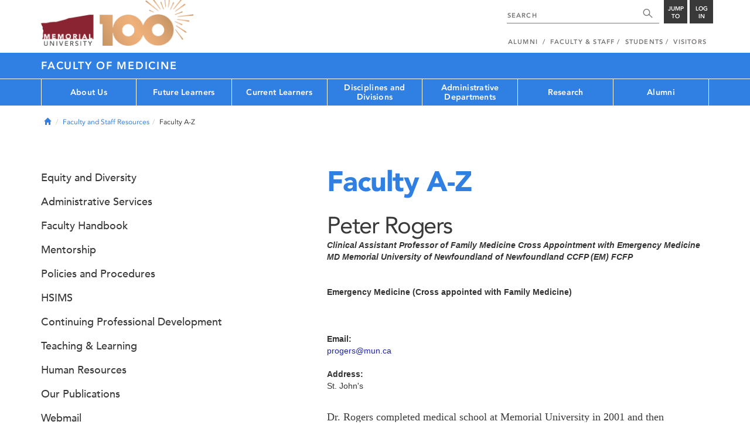

--- FILE ---
content_type: text/html; charset=UTF-8
request_url: https://www.mun.ca/medicine/faculty-and-staff-resources/faculty-a-z/rogers-peter.php
body_size: 15674
content:
<!DOCTYPE html >
<html lang="en-CA"
 prefix="og: http://ogp.me/ns# fb: http://ogp.me/ns/fb# foaf: http://xmlns.com/foaf/0.1/ dc: http://purl.org/dc/elements/1.1/"
 vocab="http://schema.org/"
 itemscope="" itemtype="http://schema.org/WebPage">

<head>
 <meta charset="utf-8"/>
<meta http-equiv="Content-type" content="text/html; charset=utf-8"/>
<meta http-equiv="X-UA-Compatible" content="IE=edge">
<meta name="viewport" content="width=device-width, initial-scale=1">
<link rel="canonical" href="https://www.mun.ca/medicine/faculty-and-staff-resources/faculty-a-z/rogers-peter.php"/>



 <script>(function (w, d, s, l, i) {
 w[l] = w[l] || [];
 w[l].push({
 'gtm.start': new Date().getTime(), event: 'gtm.js'
 });
 var f = d.getElementsByTagName(s)[0],
 j = d.createElement(s), dl = l != 'dataLayer' ? '&l=' + l : '';
 j.async = true;
 j.src =
 'https://www.googletagmanager.com/gtm.js?id=' + i + dl;
 f.parentNode.insertBefore(j, f);
 })(window, document, 'script', 'dataLayer', 'GTM-TB37L6');</script>

<title>Faculty A-Z | Faculty of Medicine | Memorial University of
 Newfoundland</title>

<link rel="preload" href="https://www.mun.ca/appinclude/stratum/js/bowser.js?id=b1c67ec783de3038f2624bfa60b86643&x-stratum-cacheable-asset=1" as="script">
<link rel="preload" href="https://www.mun.ca/appinclude/stratum/js/jquery-bundle.js?id=c25ccce2e4c696de405a19bb617e33ef&x-stratum-cacheable-asset=1" as="script">
<link rel="preload" href="https://www.mun.ca/appinclude/stratum/js/app.js?id=42f847eca8d3c1d4e2f7c5dcbc75fbf8&x-stratum-cacheable-asset=1" as="script">
<link rel="preload" href="https://www.mun.ca/appinclude/stratum/css/app.css?id=cd8e0594519a3fa82167edd3abae0f47&x-stratum-cacheable-asset=1" as="style">
<link rel="preload" href="https://www.mun.ca/appinclude/stratum/css/bottom.css?id=1cb694a66fb44a1e90b5178806c4ff96&x-stratum-cacheable-asset=1" as="style">
<link rel="preload" href="https://www.mun.ca/appinclude/stratum-sites/production/medicine/facultyof/resources/css/site.css?id=1758887435&x-stratum-cacheable-asset=1" as="style">
<link rel="preload" href="https://www.mun.ca/appinclude/stratum/images/MUN_Logo_Tagline_RGB.png?5d9aacec60306618ddc2e7b5801b7673" as="image" >
<link rel="preload" href="https://www.mun.ca/appinclude/stratum/images/MUN_Logo_RGB.png?1e058e0f542b9b6d1b14a96c150cb0c6" as="image" >
<link rel="preload" href="https://www.mun.ca/appinclude/stratum/images/mun-100-masthead-logo.png?601f2833b7cd6b81024de65e5a57f986" as="image" >
<link rel="preload" href="https://www.mun.ca/appinclude/stratum/fonts/7147ec3a-8ff8-4ec9-8c5c-bd1571dc6ae6.woff2?074cfd4a4adbcfd11ebf4a50b0e83601" as="font" type="font/woff2" crossorigin="anonymous">
<link rel="preload" href="https://www.mun.ca/appinclude/stratum/fonts/icomoon.woff2?2799c2b799b9977e2f34ed509472c0a4" as="font" type="font/woff2" crossorigin="anonymous">
<link rel="preload" href="https://www.mun.ca/appinclude/stratum/fonts/2cac77ec-9bc0-4ee7-87e4-27650190744f.woff2?b88cd394783954e4599ae801d3a73aa6" as="font" type="font/woff2" crossorigin="anonymous">
<link rel="preload" href="https://www.mun.ca/appinclude/stratum/fonts/5a05cf7f-f332-456f-ae67-d8c26e0d35b3.woff2?de4f67b8545dc903765d53b0346df833" as="font" type="font/woff2" crossorigin="anonymous">
<link rel="preload" href="https://www.mun.ca/appinclude/stratum/fonts/b9ebb19d-88c1-4cbd-9baf-cf51972422ec.woff2?dd3441203c41f450912336d7f356115f" as="font" type="font/woff2" crossorigin="anonymous">
<link rel="preload" href="https://www.mun.ca/appinclude/stratum/fonts/c4352a95-7a41-48c1-83ce-d8ffd2a3b118.woff2?7ef7482c33eafdf91cb366853e3a4c4c" as="font" type="font/woff2" crossorigin="anonymous">

<meta name="copyright" content="Copyright (c) 2021 Memorial University of Newfoundland">
<meta name="title" content="Faculty A-Z | Faculty of Medicine | Memorial University of Newfoundland">



 <meta name="keywords" content="">
 <meta name="description" content="">



<meta name="generator" content="Terminal Four"/>
<meta property="og:url" content="https://www.mun.ca/medicine/faculty-and-staff-resources/faculty-a-z/rogers-peter.php"/>
<meta property="og:type" content="website"/>
<meta property="og:locale" content="en_CA"/>
<meta property="og:site_name" content="Memorial University of Newfoundland"/>
<meta property="og:title" content="Faculty A-Z | Faculty of Medicine"/>
<meta property="og:description" content=""/>
<meta property="og:image" content="https://www.mun.ca/appinclude/stratum/images/social-media-default-icon.jpg?92048c39b648897691cd44b1aa982d3c&x-stratum-cacheable-asset=1"/>
<meta name="twitter:domain" content="www.mun.ca"/>
<meta name="twitter:title" content="Faculty A-Z | Faculty of Medicine"/>
<meta name="twitter:description" content=""/>
<meta name="twitter:card" content="summary_large_image"/>
<meta name="twitter:card" content="summary_large_image"/>
<meta name="twitter:image" content="https://www.mun.ca/appinclude/stratum/images/social-media-default-icon.jpg?92048c39b648897691cd44b1aa982d3c&x-stratum-cacheable-asset=1"/>

<script type="application/ld+json"> {
 "@context": "http://schema.org",
 "@type": "CollegeOrUniversity",
 "name": "Memorial University of Newfoundland",
 "url": "http://www.mun.ca",
 "sameAs": [
 "http://www.facebook.com/MemorialUniversity",
 "http://twitter.com/memorialu",
 "http://instagram.com/memorialuniversity",
 "http://www.youtube.com/user/MemorialUVideos",
 "http://memorialfutureu.tumblr.com/"
 ],
 "logo": "https://www.mun.ca/appinclude/stratum/images/gkg-mun-logo.jpg?8726997c62e4a5dbf8247b8c9adf4abc&x-stratum-cacheable-asset=1",
 "image": "https://www.mun.ca/appinclude/stratum/images/MUN_Logo_RGB.png?1e058e0f542b9b6d1b14a96c150cb0c6&x-stratum-cacheable-asset=1"
 }

</script>  <link rel="apple-touch-icon" sizes="57x57" href="/appinclude/stratum/favicon/apple-touch-icon-57x57.png">
<link rel="apple-touch-icon" sizes="114x114" href="/appinclude/stratum/favicon/apple-touch-icon-114x114.png">
<link rel="apple-touch-icon" sizes="72x72" href="/appinclude/stratum/favicon/apple-touch-icon-72x72.png">
<link rel="apple-touch-icon" sizes="144x144" href="/appinclude/stratum/favicon/apple-touch-icon-144x144.png">
<link rel="apple-touch-icon" sizes="60x60" href="/appinclude/stratum/favicon/apple-touch-icon-60x60.png">
<link rel="apple-touch-icon" sizes="120x120" href="/appinclude/stratum/favicon/apple-touch-icon-120x120.png">
<link rel="apple-touch-icon" sizes="76x76" href="/appinclude/stratum/favicon/apple-touch-icon-76x76.png">
<link rel="apple-touch-icon" sizes="152x152" href="/appinclude/stratum/favicon/apple-touch-icon-152x152.png">
<link rel="apple-touch-icon" sizes="180x180" href="/appinclude/stratum/favicon/apple-touch-icon-180x180.png">
<link rel="icon" type="image/png" href="/appinclude/stratum/favicon/favicon-192x192.png" sizes="192x192">
<link rel="icon" type="image/png" href="/appinclude/stratum/favicon/favicon-160x160.png" sizes="160x160">
<link rel="icon" type="image/png" href="/appinclude/stratum/favicon/favicon-96x96.png" sizes="96x96">
<link rel="icon" type="image/png" href="/appinclude/stratum/favicon/favicon-16x16.png" sizes="16x16">
<link rel="icon" type="image/png" href="/appinclude/stratum/favicon/favicon-32x32.png" sizes="32x32">
<meta name="msapplication-TileColor" content="#ffffff">
<meta name="msapplication-TileImage" content="/appinclude/stratum/favicon/mstile-144x144.png"> <link rel="stylesheet" type="text/css" href="https://www.mun.ca/appinclude/stratum/css/app.css?id=cd8e0594519a3fa82167edd3abae0f47&x-stratum-cacheable-asset=1"  defer/>
<script type="text/javascript" src="https://www.mun.ca/appinclude/stratum/js/bowser.js?id=b1c67ec783de3038f2624bfa60b86643&x-stratum-cacheable-asset=1"  ></script>
<script type="text/javascript" src="https://www.mun.ca/appinclude/stratum/js/jquery-bundle.js?id=c25ccce2e4c696de405a19bb617e33ef&x-stratum-cacheable-asset=1"  ></script>


<script type="application/x-stratum-config">[base64]</script>

 </head>

<body class="Blue-2727  section-76251  production-medicine-facultyof  webp number-of-menu-items-7">
<noscript>
 <iframe src="https://www.googletagmanager.com/ns.html?id=GTM-TB37L6"
 height="0" width="0" style="display:none;visibility:hidden"></iframe>
</noscript>

<div id="outer-container" class="Blue-2727  section-76251  production-medicine-facultyof  webp number-of-menu-items-7">

 <header itemscope itemtype="https://schema.org/WPHeader">
 <meta itemprop="name" content="Page Header"/>
 <meta itemprop="description" content="Search, Apply, Login and Navigate our Sites."/>
 <!--SEARCH AREA -->
 <div id="masthead-curtain" class="collapsed">
 <div class="container-fluid" id="masthead-curtain-close-wrapper">
 <div class="row">
 <div class="col-xs-12">
 <button class="pull-right masthead-curtain-close" id="masthead-curtain-close" aria-label="Close"
 title="Close"><span class="icon-close" aria-hidden="true" style=""></span></button>
 </div>
 </div>
 </div>
 <div id="masthead-curtain-content">
 <div id="search" class="hidden masthead-subject">
 <div class="container">
 <div class="row">
 <div class="masthead-item">
 <form method="get" action="//www.mun.ca/main/search.php" id="mcs-search-form">
 <div class="col-sm-12 col-md-offset-2 col-md-7">
 <div class="search-container">
 <label for="mcs-search-field" style="display: none;">Search:</label>
 <input id="mcs-search-field" placeholder="Search for..." type="text"
 class="typeahead" name="q" autocomplete="off"/>
 <input type="hidden" name="from" value="" id="mcs-from-field"/>
 </div>
 </div>
 <div class="col-sm-12 col-md-2 center-search-button">
 <button class="dropInnerButton search-btn" id="searchMUN">Search</button>
 </div>
 </form>
 </div>
 </div>
 <div class="az-links">
 <div class="row">
 <div class="col-xs-12 col-sm-4 col-lg-4">
 <div class="masthead-item" style="margin: 0;">
 <ul>
 <li>
 <a href="https://www.mun.ca/people_departments/a-z-listing/">A-Z Directory</a>
 </li>
 <li>
 <a href="https://www.mun.ca/main/become-a-student/">Admissions</a>
 </li>
 <li>
 <a href="https://www.mun.ca/university-calendar/">Calendar</a>
 </li>
 </ul>
 </div>
 </div>
 <div class="col-xs-12 col-sm-4 col-lg-4">
 <div class="masthead-item" style="margin: 0;">
 <ul>
 <li>
 <a href="https://www.mun.ca/campus_map/">Campus Maps</a>
 </li>
 <li>
 <a href="https://www.mun.ca/hr/careers/">Careers</a>
 </li>
 <li>
 <a href="https://www.mun.ca/people_departments/faculties-and-schools/">Faculties and Schools</a>
 </li>
 </ul>
 </div>
 </div>
 <div class="col-xs-12 col-sm-4 col-lg-4">
 <div class="masthead-item" style="margin: 0;">
 <ul>
 <li>
 <a href="https://www.mun.ca/international/">International</a>
 </li>
 <li>
 <a href="https://www.library.mun.ca/">Libraries</a>
 </li>
 <li>
 <a href="https://www.mun.ca/people_departments/">People and Departments</a>
 </li>
 </ul>
 </div>
 </div>
</div> </div>
 </div>
 </div>
 <div id="sitewide-menu" class="hidden masthead-subject">
 <div class="container sitewide-menu">
 <div class="row">
 <div class="col-md-12  col-lg-6">
 <div class="masthead-item" style="margin: 0;">
 <ul>
 <li>
 <a href="//www.mun.ca/main/about/">About</a>
 </li>
 <li>
 <a href="//www.mun.ca/main/become.php">Become A Student</a>
 </li>
 <li>
 <a href="//www.mun.ca/main/campuses.php">Campuses</a>
 </li>
 </ul>
 </div>
 </div>
 <div class="col-md-12  col-lg-6">
 <div class="masthead-item" style="margin: 0;">
 <ul>
 <li>
 <a href="//www.mun.ca//alumni/give/">Give to Memorial</a>
 </li>
 <li>
 <a href="//www.mun.ca/main/programs.php">Programs</a>
 </li>
 <li>
 <a href="http://www.mun.ca/research/">Research</a>
 </li>
 </ul>
 </div>
 </div>
 </div>
</div> <!--<div class="container sitewide-menu"></div>-->
 </div>
 <div id="audience-menu" class="hidden masthead-subject">
 <div class="container audience-menu">
 <div class="row">
 <div class="col-md-12  col-lg-4">
 <div class="masthead-item" style="margin: 0;">
 <ul>
 <li>
 <a href="//www.mun.ca//alumni/">Alumni</a>
 </li>
 <li>
 <a href="//www.mun.ca/main/facultyandstaff.php">Faculty &amp; Staff</a>
 </li>
 </ul>
 </div>
 </div>
 <div class="col-md-12  col-lg-4">
 <div class="masthead-item" style="margin: 0;">
 <ul>
 <li>
 <a href="//www.mun.ca/main/students.php">Students</a>
 </li>
 </ul>
 </div>
 </div>
 <div class="col-md-12  col-lg-4">
 <div class="masthead-item" style="margin: 0;">
 <ul>
 <li>
 <a href="//www.mun.ca/main/visitors/">Visitors</a>
 </li>
 </ul>
 </div>
 </div>
 </div>
</div> <!--<div class="container audience-menu"></div>-->
 </div>
 <!--APPLY AREA -->
 <div id="apply" class="hidden masthead-subject">
 <div class="container apply-menu">
 </div> </div>
 <!-- LOGIN AREA -->
 <div id="login" class="hidden masthead-subject">
 <div class="container services-menu">
 <div class="row">
 <div class="col-xs-10 col-xs-offset-1 col-md-8 col-md-offset-2">
 <div class="masthead-item">
 <ul>
 <li>
 <a href="https://my.mun.ca">my.mun.ca</a>
 </li>
 <li>
 <a href="https://online.mun.ca">Brightspace</a>
 </li>
 <li><a href="https://my.mun.ca/student">Student Self-Service</a></li>
 <li><a href="https://my.mun.ca/employee">Employee Self-Service</a></li>
 <li>
 <a href="https://www.mun.ca/its/services/email/">Email</a>
 </li>
 <li>
 <a href="http://www.mun.ca/iam/munlogin/">Other MUN Login Services</a>
 </li>
 </ul>
 </div>
 </div>
 </div>
</div>
 </div>
 </div>
</div>
 <div id="masthead">
 <!-- S: masthead -->

 <div class="container">
 <!-- S: masthead container-->

 <div class="row">
 <!-- S: masthead row-->

 <div class="col-sm-2 col-md-6" style="position:relative">
 <!--- S: masthead logo -->
 <a href="//www.mun.ca/main/" class="masthead-mun-logo"
 title="Memorial University of Newfoundland"
 aria-label="Memorial University">
 Memorial University
 </a>
 <a href="//www.mun.ca/100"
 class="masthead-mun-logo-100-overlay">100 site</a>
 <!--- E: masthead logo -->
 </div>

 <div class="col-sm-10 col-md-6">
 <div class="row">
 <!--- S: right row 1 -->

 <div class="col-md-12">
 <div id="masthead-actions" class="pull-right desktop-masthead-search">

 <form method="get" action="//www.mun.ca/main/search.php" id="ms-search-form">
 <input type="text" placeholder="SEARCH" class="ms-repace typeahead" name="q"
 autocomplete="off" id="ms-replace-search-input">
 <button type="submit" class="ms-replace"
 id="ms-search-btn"><span><!-- Search<br> --><span
 class="icon icon-search" aria-hidden="true"></span></span>
 </button>
 <input type="hidden" name="from" value="" id="mcs-from-field"/>
 </form>

 <div class="dropdown">
 <button type="button" id="jump-to" class="ms-replace dropdown-toggle"
 data-toggle="dropdown" aria-haspopup="true" aria-expanded="false"><span>
 Jump to</span>
 </button>
 <ul id="jumpToMenu" class="ms-replace dropdown-menu dropdown-menu-right"
 aria-labelledby="jump-to">
 <li>
 <a href="https://www.mun.ca/people_departments/a-z-listing/">A-Z Directory</a>
</li>
<li><a href="https://www.mun.ca/main/become-a-student/">Admissions</a></li>
<li><a href="https://www.mun.ca/university-calendar/">Calendar</a></li>
<li><a href="https://www.mun.ca/campus_map/">Campus Maps</a></li>
<li><a href="https://www.mun.ca/hr/careers/">Careers</a></li>
<li><a href="https://www.mun.ca/people_departments/faculties-and-schools/">Faculties
 and
 Schools</a>
</li>
<li><a href="https://www.mun.ca/international/">International</a></li>
<li><a href="https://www.library.mun.ca/">Libraries</a></li>
<li><a href="https://www.mun.ca/people_departments/">People and
 Departments</a></li> </ul>
 </div>

 <div class="dropdown">
 <button type="button" id="btn-login" class="ms-replace dropdown-toggle"
 data-toggle="dropdown" aria-haspopup="true"
 aria-expanded="false"><span>Log<br>in</span>
 </button>
 <ul id="loginMenu"
 class="ms-replace dropdown-menu dropdown-menu-right"
 aria-labelledby="btn-login">
 <li><a href="https://my.mun.ca">my.mun.ca</a></li>
<li><a href="https://online.mun.ca">Brightspace</a></li>
<li><a href="https://my.mun.ca/student">Student Self-Service</a></li>
<li><a href="https://my.mun.ca/employee">Employee Self-Service</a></li>
<li><a href="https://www.mun.ca/its/services/email/">Email</a></li>
<li><a href="http://www.mun.ca/iam/munlogin/">Other MUN Login Services</a>
</li>
 </ul>
 </div>

 </div>
 </div>
 <!--- E: right row 1 -->
 </div>


 <div class="row">
 <!--- S: right row 2 -->
 <div class="col-md-12">
 <nav id="masthead-nav" typeof="SiteNavigationElement">
 <ul class="nav navbar-nav pull-right" typeof="SiteNavigationElement">
 <li><a property="url" href="http://www.mun.ca/alumni"><span
 property="name">Alumni</span></a>
</li>
<li><a property="url" href="//www.mun.ca/main/facultyandstaff.php"><span
 property="name">Faculty &amp; Staff</span></a></li>
<li><a property="url" href="//www.mun.ca/main/students.php"><span
 property="name">Students</span></a></li>
<li><a property="url" href="//www.mun.ca/main/visitors/index.php"><span
 property="name">Visitors</span></a></li> </ul>
 </nav>
 </div>
 <!--- E: right row 2 -->
 </div>


 </div>
 <!-- E: masthead row-->
 </div>
 <!-- E: masthead container-->
 </div>
 <!-- E: masthead -->
</div>

 <div id="site-title-desktop" class="site-title hidden-sm hidden-xs">
 <div class="container">
 <div class="row">
 <div class="col-md-12">
 <h1><a href="/medicine/"
 class="t4-site-root">Faculty of Medicine </a>
 
 </h1></div>
 </div>
 </div>
 </div>
 <div id="menu">
 <nav class="navbar">
 <div class="container">
 <div class="navbar-header">
 <div class="pull-left" style="position:relative">
 <a href="//www.mun.ca/main/"><img
 src="https://www.mun.ca/appinclude/stratum/images/mun-100-masthead-logo.png?601f2833b7cd6b81024de65e5a57f986"
 class="mobile-mun-logo"></a>
 <a href="//www.mun.ca/100"
 class="masthead-mun-logo-100-overlay">100 site</a>
 </div>
 <div class="pull-right m-actions">
 <button type="button" class="masthead-curtain-open" data-target="#login" aria-label="Login"
 title="Login"><span class="text-btn">Login</span></button>
 <button type="button" class="masthead-curtain-open" data-target="#audience-menu"
 aria-label="Audience Menu" title="Audience"><span class="icon-user"
 aria-hidden="true"></span>
 </button>
 <button type="button" class="masthead-curtain-open site-search" data-target="#search"
 aria-label="Search" title="Search"><span class="icon-search"
 aria-hidden="true"></span></button>
 <button type="button" class="masthead-curtain-open navbar-toggle"
 data-target="#sitewide-menu" aria-label="Toggle navigation"><span class="icon-lines"
 aria-hidden="true"></span>
 </button>
 </div>
 </div>
 <nav id="top-menu" class="collapse navbar-collapse" typeof="SiteNavigationElement">
 <ul>
 <li><a href="/medicine/about-us/">About Us</a>
<ul class="multilevel-linkul-0">
<li><a href="/medicine/about-us/deans-excellence-awards/">Dean's Excellence Awards</a>
<ul class="multilevel-linkul-1">
<li><a href="/medicine/about-us/deans-excellence-awards/2023-awards/">2023 awards</a></li>
<li><a href="/medicine/about-us/deans-excellence-awards/2021-awards/">2021 awards</a></li>
<li><a href="/medicine/about-us/deans-excellence-awards/2019-awards/">2019 awards</a></li>
<li><a href="/medicine/about-us/deans-excellence-awards/2017-awards/">2017 awards</a></li>
<li><a href="/medicine/about-us/deans-excellence-awards/2015-awards/">2015 awards</a></li>
<li><a href="/medicine/about-us/deans-excellence-awards/2013-awards/">2013 awards</a></li>

</ul>

</li>
<li><a href="/medicine/about-us/office-of-the-dean/">Office of the Dean</a>
<ul class="multilevel-linkul-1">
<li><a href="/medicine/about-us/office-of-the-dean/dr-stuart-carney/">Dr. Stuart Carney</a></li>

</ul>

</li>
<li><a href="/medicine/about-us/governance/">Governance</a>
<ul class="multilevel-linkul-1">
<li><a href="/medicine/about-us/governance/faculty-leadership/">Faculty Leadership</a></li>
<li><a href="/medicine/about-us/governance/leadership-committees/">Leadership Committees</a></li>
<li><a href="/medicine/about-us/governance/faculty-council/">Faculty Council</a>
<ul class="multilevel-linkul-2">
<li><a href="/medicine/about-us/governance/faculty-council/standing-committees/">Standing Committees</a></li>
<li><a href="/medicine/about-us/governance/faculty-council/minutes/">Minutes</a></li>

</ul>

</li>
<li><a href="/medicine/about-us/governance/policy-framework/">Policy Framework</a></li>

</ul>

</li>
<li><a href="/medicine/about-us/policies-and-procedures/">Policies and Procedures</a>
<ul class="multilevel-linkul-1">
<li><a href="/medicine/about-us/policies-and-procedures/contact-us/">Contact Us</a></li>
<li><a href="/medicine/about-us/policies-and-procedures/using-the-repository/">Using the Repository</a></li>

</ul>

</li>
<li><a href="https://www.mun.ca/medicine/current-learners/professionalism-and-mistreatment/">Professionalism and Mistreatment</a></li>
<li><a href="/medicine/well-being/">Well-Being</a></li>
<li><a href="/medicine/about-us/accreditation/">Accreditation</a>
<ul class="multilevel-linkul-1">
<li><a href="/medicine/about-us/accreditation/undergraduate/">Undergraduate</a>
<ul class="multilevel-linkul-2">
<li><a href="/medicine/about-us/accreditation/undergraduate/what-is-accreditation/">What is Accreditation?</a></li>
<li><a href="/medicine/about-us/accreditation/undergraduate/accreditation-moments/">Accreditation Moments</a></li>
<li><a href="/medicine/about-us/accreditation/undergraduate/virtual-tours/">Virtual Tours</a></li>
<li><a href="/medicine/about-us/accreditation/undergraduate/contacts/">Contacts</a></li>

</ul>

</li>
<li><a href="/medicine/pgme/current-learners/accreditation-/" target="_self">Postgraduate</a></li>

</ul>

</li>
<li><a href="/medicine/about-us/annual-performance-report/">Annual Performance Report</a></li>
<li><a href="/medicine/about-us/strategic-plan/">Strategic Plan</a></li>
<li><a href="/medicine/about-us/space-planning/">Space Planning</a></li>
<li><a href="/medicine/about-us/health-authorities/">Health Authorities</a></li>
<li><a href="http://www.physicianleadership.ca/">Leadership Training</a></li>
<li><a href="/medicine/about-us/contact-us/">Contact Us</a></li>

</ul>

</li><li><a href="/medicine/future-learners/">Future Learners</a>
<ul class="multilevel-linkul-0">
<li><a href="/medicine/administrative-departments/admissions/">Admissions</a></li>
<li><a href="/medicine/future-learners/undergraduate-medical-education-ugme/">Undergraduate Medical Education (UGME)</a></li>
<li><a href="/medicine/future-learners/postgraduate-medical-education-pgme/">Postgraduate Medical Education (PGME)</a></li>
<li><a href="/medicine/future-learners/graduate-studies/">Graduate Studies</a></li>
<li><a href="https://www.mun.ca/medicine/administrative-departments/learner-well-being-and-success/">Learner Well-Being and Success</a></li>
<li><a href="/medicine/future-learners/occupational-therapy-and--physiotherapy/">Occupational Therapy and  Physiotherapy</a>
<ul class="multilevel-linkul-1">
<li><a href="/medicine/future-learners/occupational-therapy-and--physiotherapy/ot-and-pt-differences/">OT and PT differences</a></li>
<li><a href="/medicine/future-learners/occupational-therapy-and--physiotherapy/about-occupational-therapy/">About Occupational Therapy</a></li>
<li><a href="/medicine/future-learners/occupational-therapy-and--physiotherapy/about-physiotherapy/">About Physiotherapy</a></li>
<li><a href="/medicine/future-learners/occupational-therapy-and--physiotherapy/contact-us/">Contact Us</a></li>

</ul>

</li>
<li><a href="https://www.mun.ca/residences/">Living here</a></li>

</ul>

</li><li><a href="/medicine/current-learners/">Current Learners</a>
<ul class="multilevel-linkul-0">
<li><a href="/medicine/current-learners/undergraduate-medical-education-ugme/">Undergraduate Medical Education (UGME)</a></li>
<li><a href="/medicine/pgme/" target="_self">Postgraduate Medical Education (PGME)</a></li>
<li><a href="/medicine/current-learners/graduate-studies/">Graduate Studies</a></li>
<li><a href="https://www.mun.ca/medicine/administrative-departments/learner-well-being-and-success/">Learner Well-Being and Success</a></li>
<li><a href="/medicine/current-learners/professionalism-and-mistreatment/">Professionalism and Mistreatment</a>
<ul class="multilevel-linkul-1">
<li><a href="/medicine/current-learners/professionalism-and-mistreatment/mistreatment/">Mistreatment</a>
<ul class="multilevel-linkul-2">
<li><a href="/medicine/current-learners/professionalism-and-mistreatment/mistreatment/resources-for-faculty/">Resources for Faculty</a></li>
<li><a href="/medicine/current-learners/professionalism-and-mistreatment/mistreatment/resources-for-graduate-learners/">Resources for Graduate Learners</a></li>
<li><a href="/medicine/current-learners/professionalism-and-mistreatment/mistreatment/resources-for-postgraduate-learners/">Resources for Postgraduate Learners</a></li>
<li><a href="/medicine/current-learners/professionalism-and-mistreatment/mistreatment/resources-for-undergraduate-learners/">Resources for Undergraduate Learners</a></li>
<li><a href="/medicine/current-learners/professionalism-and-mistreatment/mistreatment/resources-for-staff/">Resources for Staff</a></li>

</ul>

</li>
<li><a href="/medicine/current-learners/professionalism-and-mistreatment/professionalism/">Professionalism</a></li>

</ul>

</li>
<li><a href="/medicine/faculty-and-staff-resources/mentorship/">Mentorship</a></li>
<li><a href="/medicine/about-us/policies-and-procedures/">Policies and Procedures</a></li>
<li><a href="https://www.mun.ca/cep/parking/For_students.php">Campus parking</a></li>
<li><a href="https://online.mun.ca">BrightSpace</a></li>
<li><a href="https://www.library.mun.ca/hsl">Health Sciences Library</a></li>
<li><a href="https://www.mun.ca/medicine/events/">Faculty of Medicine events</a></li>

</ul>

</li><li><a href="/medicine/disciplines-and-divisions/">Disciplines and Divisions</a>
<ul class="multilevel-linkul-0">
<li><a href="/medicine/disciplines-and-divisions/clinical-disciplines/">Clinical Disciplines</a></li>
<li><a href="/medicine/disciplines-and-divisions/divisions/">Divisions</a></li>

</ul>

</li><li><a href="/medicine/administrative-departments/">Administrative Departments</a>
<ul class="multilevel-linkul-0">
<li><a href="/medicine/administrative-departments/admissions/">Admissions</a>
<ul class="multilevel-linkul-1">
<li><a href="/medicine/administrative-departments/admissions/undergraduate-md-program/">Undergraduate MD Program</a>
<ul class="multilevel-linkul-2">
<li><a href="/medicine/administrative-departments/admissions/undergraduate-md-program/welcome-from-the-assistant-dean/">Welcome from the Assistant Dean</a></li>
<li><a href="/medicine/administrative-departments/admissions/undergraduate-md-program/applicant-code-of-conduct/">Applicant Code of Conduct</a></li>
<li><a href="/medicine/administrative-departments/admissions/undergraduate-md-program/international-applicants/">International Applicants</a></li>
<li><a href="/medicine/administrative-departments/admissions/undergraduate-md-program/pei-applicants/">PEI Applicants</a></li>
<li><a href="/medicine/administrative-departments/admissions/undergraduate-md-program/contact-us/">Contact Us</a></li>
<li><a href="/medicine/administrative-departments/admissions/undergraduate-md-program/apply-now/">Apply Now</a>
<ul class="multilevel-linkul-3">
<li><a href="/medicine/administrative-departments/admissions/undergraduate-md-program/apply-now/fee-assistance/">Fee Assistance</a></li>

</ul>

</li>
<li><a href="/medicine/administrative-departments/admissions/undergraduate-md-program/important-dates/">Important Dates</a></li>
<li><a href="/medicine/administrative-departments/admissions/undergraduate-md-program/application-preparation/">Application Preparation</a></li>
<li><a href="/medicine/administrative-departments/admissions/undergraduate-md-program/vision-program/">Vision Program</a>
<ul class="multilevel-linkul-3">
<li><a href="/medicine/administrative-departments/admissions/undergraduate-md-program/vision-program/qualifying/">Qualifying</a></li>
<li><a href="/medicine/administrative-departments/admissions/undergraduate-md-program/vision-program/applying/">Applying</a></li>
<li><a href="/medicine/administrative-departments/admissions/undergraduate-md-program/vision-program/decisions/">Decisions</a></li>
<li><a href="/medicine/administrative-departments/admissions/undergraduate-md-program/vision-program/faqs/">FAQs</a></li>

</ul>

</li>
<li><a href="/medicine/administrative-departments/admissions/undergraduate-md-program/mcat/">MCAT</a></li>
<li><a href="/medicine/administrative-departments/admissions/undergraduate-md-program/casper/">Casper</a></li>
<li><a href="/medicine/administrative-departments/admissions/undergraduate-md-program/seat-allocation--competition-pools/">Seat Allocation &amp; Competition Pools</a></li>
<li><a href="/medicine/administrative-departments/admissions/undergraduate-md-program/application-evaluation/">Application Evaluation</a>
<ul class="multilevel-linkul-3">
<li><a href="/medicine/administrative-departments/admissions/undergraduate-md-program/application-evaluation/academic-record--mcat-scores/">Academic Record &amp; MCAT Scores</a></li>
<li><a href="/medicine/administrative-departments/admissions/undergraduate-md-program/application-evaluation/interview/">Interview</a>
<ul class="multilevel-linkul-4">
<li><a href="/medicine/administrative-departments/admissions/undergraduate-md-program/application-evaluation/interview/accommodations/">Accommodations</a></li>

</ul>

</li>
<li><a href="/medicine/administrative-departments/admissions/undergraduate-md-program/application-evaluation/personal-qualities/">Personal Qualities</a></li>
<li><a href="/medicine/administrative-departments/admissions/undergraduate-md-program/application-evaluation/reference-letters/">Reference Letters</a></li>

</ul>

</li>
<li><a href="/medicine/administrative-departments/admissions/undergraduate-md-program/interviews/">Interviews</a></li>
<li><a href="/medicine/administrative-departments/admissions/undergraduate-md-program/committees/">Committees</a></li>
<li><a href="/medicine/administrative-departments/admissions/undergraduate-md-program/competition-pools/">Competition Pools</a>
<ul class="multilevel-linkul-3">
<li><a href="/medicine/administrative-departments/admissions/undergraduate-md-program/competition-pools/newfoundland--labrador/">Newfoundland &amp; Labrador</a></li>
<li><a href="/medicine/administrative-departments/admissions/undergraduate-md-program/competition-pools/indigenous-applicants/">Indigenous Applicants</a></li>
<li><a href="/medicine/administrative-departments/admissions/undergraduate-md-program/competition-pools/prince-edward-island/">Prince Edward Island</a></li>
<li><a href="/medicine/administrative-departments/admissions/undergraduate-md-program/competition-pools/other-canada/">Other Canada</a></li>

</ul>

</li>
<li><a href="/medicine/administrative-departments/admissions/undergraduate-md-program/faqs/">FAQs</a>
<ul class="multilevel-linkul-3">
<li><a href="/medicine/administrative-departments/admissions/undergraduate-md-program/faqs/general-information/">General Information</a></li>
<li><a href="/medicine/administrative-departments/admissions/undergraduate-md-program/faqs/academics--mcat/">Academics &amp; MCAT</a></li>
<li><a href="/medicine/administrative-departments/admissions/undergraduate-md-program/faqs/interviews/">Interviews</a></li>
<li><a href="/medicine/administrative-departments/admissions/undergraduate-md-program/faqs/admissions-committee-decisions/">Admissions Committee Decisions</a></li>

</ul>

</li>
<li><a href="/medicine/administrative-departments/admissions/undergraduate-md-program/be-an-interviewer/">Be an Interviewer</a></li>
<li><a href="/medicine/administrative-departments/admissions/undergraduate-md-program/affiliated-links/">Affiliated Links</a></li>
<li><a href="http://www.mun.ca/iapp/home/" target="_blank">Information and Privacy Protection</a></li>
<li><a href="/medicine/administrative-departments/admissions/undergraduate-md-program/admissions-policies-and-procedures/">Admissions Policies and Procedures</a></li>

</ul>

</li>

</ul>

</li>
<li><a href="/medicine/administrative-departments/undergraduate-medical-education-ugme/">Undergraduate Medical Education (UGME)</a>
<ul class="multilevel-linkul-1">
<li><a href="/medicine/studenthandbook">Student Handbook</a></li>
<li><a href="/medicine/administrative-departments/undergraduate-medical-education-ugme/curriculum/">Curriculum</a>
<ul class="multilevel-linkul-2">
<li><a href="/medicine/administrative-departments/undergraduate-medical-education-ugme/curriculum/program-objectives/">Program Objectives</a>
<ul class="multilevel-linkul-3">
<li><a href="/medicine/administrative-departments/undergraduate-medical-education-ugme/curriculum/program-objectives/phase-1/">Phase 1</a></li>
<li><a href="/medicine/administrative-departments/undergraduate-medical-education-ugme/curriculum/program-objectives/phase-2/">Phase 2</a></li>
<li><a href="/medicine/administrative-departments/undergraduate-medical-education-ugme/curriculum/program-objectives/phase-3/">Phase 3</a></li>
<li><a href="/medicine/administrative-departments/undergraduate-medical-education-ugme/curriculum/program-objectives/phase-4/">Phase 4</a></li>

</ul>

</li>
<li><a href="/medicine/administrative-departments/undergraduate-medical-education-ugme/curriculum/schedules/">Schedules</a></li>
<li><a href="https://www.med.mun.ca/ugmecurriculum">Curriculum Maps</a></li>
<li><a href="/medicine/administrative-departments/undergraduate-medical-education-ugme/curriculum/teaching--learning-tools/">Teaching &amp; Learning Tools</a></li>
<li><a href="/medicine/administrative-departments/undergraduate-medical-education-ugme/curriculum/curriculum-change-requests/">Curriculum Change Requests</a></li>

</ul>

</li>
<li><a href="/medicine/administrative-departments/undergraduate-medical-education-ugme/visiting-learners/">Visiting Learners</a>
<ul class="multilevel-linkul-2">
<li><a href="/medicine/administrative-departments/undergraduate-medical-education-ugme/visiting-learners/your-stay-in-newfoundland--labrador/">Your Stay in Newfoundland &amp; Labrador</a></li>

</ul>

</li>
<li><a href="/medicine/administrative-departments/undergraduate-medical-education-ugme/forms/">Forms</a></li>
<li><a href="/medicine/administrative-departments/undergraduate-medical-education-ugme/governance/">Governance</a></li>
<li><a href="/medicine/current-learners/professionalism-and-mistreatment/mistreatment/resources-for-undergraduate-learners/">Student Mistreatment</a></li>
<li><a href="/medicine/about-us/policies-and-procedures/">Policies and Procedures</a></li>
<li><a href="/medicine/administrative-departments/distributed-medical-education/">Distributed Medical Education</a></li>
<li><a href="/medicine/administrative-departments/learner-well-being-and-success/">Learner Wellbeing and Success</a></li>
<li><a href="/medicine/administrative-departments/undergraduate-medical-education-ugme/md-verifications/">MD Verifications</a></li>
<li><a href="/medicine/administrative-departments/undergraduate-medical-education-ugme/contacts/">Contacts</a>
<ul class="multilevel-linkul-2">
<li><a href="/medicine/administrative-departments/undergraduate-medical-education-ugme/contacts/phases-1-3/">Phases 1-3</a></li>
<li><a href="/medicine/administrative-departments/undergraduate-medical-education-ugme/contacts/phase-4/">Phase 4</a></li>
<li><a href="/medicine/administrative-departments/undergraduate-medical-education-ugme/contacts/curriculum-oversight-subcommittee/">Curriculum Oversight Subcommittee</a></li>
<li><a href="/medicine/administrative-departments/undergraduate-medical-education-ugme/contacts/pei-campus/">PEI Campus</a></li>

</ul>

</li>
<li><a href="/medicine/administrative-departments/undergraduate-medical-education-ugme/links/">Links</a></li>

</ul>

</li>
<li><a href="/medicine/pgme/">Postgraduate Medical Education (PGME)</a></li>
<li><a href="/medicine/research/research-and-graduate-studies/graduate-studies/">Graduate Studies</a></li>
<li><a href="/medicine/administrative-departments/learner-well-being-and-success/">Learner Well-Being and Success</a>
<ul class="multilevel-linkul-1">
<li><a href="/medicine/administrative-departments/learner-well-being-and-success/about-us/">About Us</a>
<ul class="multilevel-linkul-2">
<li><a href="/medicine/administrative-departments/learner-well-being-and-success/about-us/structure/">Structure</a></li>
<li><a href="/medicine/administrative-departments/learner-well-being-and-success/about-us/strategy/">Strategy</a></li>
<li><a href="/medicine/administrative-departments/learner-well-being-and-success/about-us/pei-campus/">PEI Campus</a></li>

</ul>

</li>
<li><a href="/medicine/administrative-departments/learner-well-being-and-success/well-being/">Well-Being</a>
<ul class="multilevel-linkul-2">
<li><a href="/medicine/administrative-departments/learner-well-being-and-success/well-being/book-a-consultation/">Book a Consultation</a></li>
<li><a href="/medicine/administrative-departments/learner-well-being-and-success/well-being/counselling-services/">Counselling Services</a></li>
<li><a href="/medicine/administrative-departments/learner-well-being-and-success/well-being/physician-and-nursing-services/">Physician and Nursing Services</a></li>
<li><a href="/medicine/administrative-departments/learner-well-being-and-success/well-being/well-being-resources/">Well-Being Resources</a></li>
<li><a href="/medicine/administrative-departments/learner-well-being-and-success/well-being/well-being-initiatives/">Well-Being Initiatives</a>
<ul class="multilevel-linkul-3">
<li><a href="/medicine/administrative-departments/learner-well-being-and-success/well-being/well-being-initiatives/the-gathering-rounds/">The Gathering Rounds</a></li>
<li><a href="/medicine/administrative-departments/learner-well-being-and-success/well-being/well-being-initiatives/on-being-human/">On Being Human</a></li>
<li><a href="/medicine/administrative-departments/learner-well-being-and-success/well-being/well-being-initiatives/mug-up-podcast/">Mug Up Podcast</a></li>
<li><a href="/medicine/administrative-departments/learner-well-being-and-success/well-being/well-being-initiatives/well-being-enthusiast-program/">Well-Being Enthusiast Program</a></li>

</ul>

</li>
<li><a href="/medicine/administrative-departments/learner-well-being-and-success/well-being/academic-success/">Academic Success</a></li>
<li><a href="/medicine/administrative-departments/learner-well-being-and-success/well-being/accommodations/">Accommodations</a></li>
<li><a href="/medicine/administrative-departments/learner-well-being-and-success/well-being/diversity-and-inclusion/">Diversity and Inclusion</a></li>

</ul>

</li>
<li><a href="/medicine/administrative-departments/learner-well-being-and-success/career-advising/">Career Advising</a>
<ul class="multilevel-linkul-2">
<li><a href="/medicine/administrative-departments/learner-well-being-and-success/career-advising/introduction/">Introduction</a></li>
<li><a href="/medicine/administrative-departments/learner-well-being-and-success/career-advising/phase-1/">Phase 1</a>
<ul class="multilevel-linkul-3">
<li><a href="/medicine/administrative-departments/learner-well-being-and-success/career-advising/phase-1/cim-assessments/">CiM Assessments</a></li>
<li><a href="/medicine/administrative-departments/learner-well-being-and-success/career-advising/phase-1/choosing-the-right-career/">Choosing the RIGHT Career</a></li>
<li><a href="/medicine/administrative-departments/learner-well-being-and-success/career-advising/phase-1/personality-in-practice/">Personality in Practice</a></li>
<li><a href="/medicine/administrative-departments/learner-well-being-and-success/career-advising/physician-shadowing/">Physician Shadowing</a></li>

</ul>

</li>
<li><a href="/medicine/administrative-departments/learner-well-being-and-success/career-advising/phase-2/">Phase 2</a>
<ul class="multilevel-linkul-3">
<li><a href="/medicine/administrative-departments/learner-well-being-and-success/career-advising/phase-2/canadian-specialty-profiles/">Canadian Specialty Profiles</a></li>
<li><a href="/medicine/administrative-departments/learner-well-being-and-success/career-advising/phase-2/curriculum-vitae/">Curriculum Vitae</a></li>
<li><a href="/medicine/administrative-departments/learner-well-being-and-success/career-advising/phase-2/residents--specialty-night/">Residents &amp; Specialty Night</a></li>
<li><a href="/medicine/administrative-departments/learner-well-being-and-success/career-advising/physician-shadowing/">Physician Shadowing</a></li>

</ul>

</li>
<li><a href="/medicine/administrative-departments/learner-well-being-and-success/career-advising/phase-3/">Phase 3</a>
<ul class="multilevel-linkul-3">
<li><a href="/medicine/administrative-departments/learner-well-being-and-success/career-advising/phase-3/early-match-preparation/">Early MATCH Preparation</a></li>
<li><a href="/medicine/administrative-departments/learner-well-being-and-success/career-advising/phase-3/carms-documents/">CaRMS Documents</a>
<ul class="multilevel-linkul-4">
<li><a href="/medicine/administrative-departments/learner-well-being-and-success/career-advising/phase-3/carms-documents/resume/">R&eacute;sum&eacute;</a></li>
<li><a href="/medicine/administrative-departments/learner-well-being-and-success/career-advising/phase-3/carms-documents/personal-letter/">Personal Letter</a></li>
<li><a href="/medicine/administrative-departments/learner-well-being-and-success/career-advising/phase-3/carms-documents/reference-letter/">Reference Letter</a></li>

</ul>

</li>
<li><a href="/medicine/administrative-departments/learner-well-being-and-success/career-advising/phase-3/talking-carms-with-grads/">Talking CaRMS with Grads</a></li>
<li><a href="/medicine/administrative-departments/learner-well-being-and-success/career-advising/physician-shadowing/">Physician Shadowing</a></li>

</ul>

</li>
<li><a href="/medicine/administrative-departments/learner-well-being-and-success/career-advising/phase-4/">Phase 4</a>
<ul class="multilevel-linkul-3">
<li><a href="/medicine/administrative-departments/learner-well-being-and-success/career-advising/phase-4/electives/">Electives</a>
<ul class="multilevel-linkul-4">
<li><a href="/medicine/administrative-departments/learner-well-being-and-success/career-advising/phase-4/electives/electives-portal-videos/">Elective's Portal Videos</a></li>

</ul>

</li>
<li><a href="/medicine/administrative-departments/learner-well-being-and-success/career-advising/phase-4/carms-preparation/">CaRMS Preparation</a>
<ul class="multilevel-linkul-4">
<li><a href="/medicine/administrative-departments/learner-well-being-and-success/career-advising/phase-4/carms-preparation/carms-2024/">CaRMS 2024</a></li>

</ul>

</li>
<li><a href="/medicine/administrative-departments/learner-well-being-and-success/career-advising/phase-4/interviews/">Interviews</a>
<ul class="multilevel-linkul-4">
<li><a href="/medicine/administrative-departments/learner-well-being-and-success/career-advising/phase-4/interviews/interview-tips/">Interview Tips</a></li>
<li><a href="/medicine/administrative-departments/learner-well-being-and-success/career-advising/phase-4/interviews/sample-questions/">Sample Questions</a></li>

</ul>

</li>
<li><a href="/medicine/administrative-departments/learner-well-being-and-success/career-advising/phase-4/virtual-opportunities-to-support-career-planning/">Virtual Opportunities to Support Career Planning</a></li>
<li><a href="/medicine/administrative-departments/learner-well-being-and-success/career-advising/phase-4/the-us-national-residency-matching-program/">The US National Residency Matching Program</a></li>

</ul>

</li>
<li><a href="/medicine/administrative-departments/learner-well-being-and-success/career-advising/unmatched-student-resources/">Unmatched Student Resources</a>
<ul class="multilevel-linkul-3">
<li><a href="/medicine/administrative-departments/learner-well-being-and-success/career-advising/unmatched-student-resources/preparing-for-the-second-iteration-of-carms/">Preparing for the Second Iteration of CaRMS</a></li>
<li><a href="/medicine/administrative-departments/learner-well-being-and-success/career-advising/unmatched-student-resources/program-transfers/">Program Transfers</a></li>
<li><a href="/medicine/administrative-departments/learner-well-being-and-success/career-advising/unmatched-student-resources/canadian-armed-forces-motp-residency-positions/">Canadian Armed Forces MOTP Residency Positions</a></li>
<li><a href="/medicine/administrative-departments/learner-well-being-and-success/career-advising/unmatched-student-resources/unmatched-after-closure-of-carms/">Unmatched After Closure of CaRMS</a>
<ul class="multilevel-linkul-4">
<li><a href="/medicine/administrative-departments/learner-well-being-and-success/career-advising/unmatched-student-resources/unmatched-after-closure-of-carms/med-8999/">Med 8999</a></li>

</ul>

</li>

</ul>

</li>
<li><a href="/medicine/administrative-departments/learner-well-being-and-success/career-advising/future-ready/">Future Ready</a></li>
<li><a href="/medicine/administrative-departments/learner-well-being-and-success/career-advising/military-medicine/">Military Medicine</a></li>
<li><a href="/medicine/administrative-departments/learner-well-being-and-success/career-advising/physician-shadowing/">Physician Shadowing</a>
<ul class="multilevel-linkul-3">
<li><a href="/medicine/administrative-departments/learner-well-being-and-success/career-advising/physician-shadowing/program-timeline/">Program Timeline</a></li>
<li><a href="/medicine/administrative-departments/learner-well-being-and-success/career-advising/physician-shadowing/important-documents/">Important Documents</a></li>
<li><a href="/medicine/administrative-departments/learner-well-being-and-success/career-advising/physician-shadowing/learner-faqs/">Learner FAQs</a></li>
<li><a href="/medicine/administrative-departments/learner-well-being-and-success/career-advising/physician-shadowing/physician-faqs/">Physician FAQs</a></li>
<li><a href="/medicine/administrative-departments/learner-well-being-and-success/career-advising/physician-shadowing/shadowing-coordinators/">Shadowing Coordinators</a></li>
<li><a href="/medicine/administrative-departments/learner-well-being-and-success/career-advising/physician-shadowing/contact/">Contact</a></li>

</ul>

</li>
<li><a href="/medicine/administrative-departments/learner-well-being-and-success/career-advising/recruitment-and-career-opportunities/">Recruitment and Career Opportunities</a></li>

</ul>

</li>
<li><a href="/medicine/faculty-and-staff-resources/mentorship/">Mentorship</a></li>
<li><a href="/medicine/administrative-departments/learner-well-being-and-success/financial-guidance/">Financial Guidance</a>
<ul class="multilevel-linkul-2">
<li><a href="/medicine/administrative-departments/learner-well-being-and-success/financial-guidance/cost-of-medical-school/">Cost of Medical School</a></li>
<li><a href="/medicine/administrative-departments/learner-well-being-and-success/financial-guidance/refund-guidelines/">Refund Guidelines</a></li>
<li><a href="/medicine/administrative-departments/learner-well-being-and-success/financial-guidance/financial-resources-video-series/">Financial Resources Video Series</a></li>
<li><a href="/medicine/administrative-departments/learner-well-being-and-success/financial-guidance/student-loans/">Student Loans</a></li>
<li><a href="/medicine/administrative-departments/learner-well-being-and-success/financial-guidance/personal-lines-of-credit/">Personal Lines of Credit</a></li>
<li><a href="/medicine/administrative-departments/learner-well-being-and-success/financial-guidance/academic-awards/">Academic Awards</a></li>
<li><a href="/medicine/administrative-departments/learner-well-being-and-success/financial-guidance/scholarships--bursaries/">Scholarships &amp; Bursaries</a>
<ul class="multilevel-linkul-3">
<li><a href="/medicine/administrative-departments/learner-well-being-and-success/financial-guidance/scholarships--bursaries/scholarships/">Scholarships</a></li>
<li><a href="/medicine/administrative-departments/learner-well-being-and-success/financial-guidance/scholarships--bursaries/bursaries/">Bursaries</a></li>

</ul>

</li>
<li><a href="/medicine/administrative-departments/learner-well-being-and-success/financial-guidance/health-insurance/">Health Insurance</a></li>
<li><a href="/medicine/administrative-departments/learner-well-being-and-success/financial-guidance/housing/">Housing</a></li>
<li><a href="/medicine/administrative-departments/learner-well-being-and-success/financial-guidance/learner-travel-guidelines/">Learner Travel Guidelines</a></li>

</ul>

</li>
<li><a href="/medicine/administrative-departments/learner-well-being-and-success/news--events/">News &amp; Events</a>
<ul class="multilevel-linkul-2">
<li><a href="https://www.mun.ca/medicine/events/">MUNMed Events Calendar</a></li>
<li><a href="https://www.mun.ca/student/events.php">Student Life Events</a></li>
<li><a href="https://gazette.mun.ca/events/">Campus Events</a></li>

</ul>

</li>
<li><a href="/medicine/administrative-departments/learner-well-being-and-success/new-learners/">New Learners</a>
<ul class="multilevel-linkul-2">
<li><a href="/medicine/administrative-departments/learner-well-being-and-success/new-learners/registration/">Registration</a></li>
<li><a href="/medicine/administrative-departments/learner-well-being-and-success/new-learners/orientation/">Orientation</a></li>
<li><a href="/medicine/administrative-departments/learner-well-being-and-success/new-learners/immunization-information/">Immunization Information</a></li>
<li><a href="/medicine/administrative-departments/learner-well-being-and-success/new-learners/bls-course/">BLS Course</a></li>
<li><a href="/medicine/administrative-departments/learner-well-being-and-success/new-learners/medical-instruments/">Medical Instruments</a></li>
<li><a href="/medicine/administrative-departments/learner-well-being-and-success/new-learners/enrollment-fees/">Enrollment Fees</a></li>
<li><a href="/medicine/administrative-departments/learner-well-being-and-success/new-learners/survival-guide/">Survival Guide</a></li>
<li><a href="/medicine/administrative-departments/learner-well-being-and-success/new-learners/policies-procedures-and-professionalism/">Policies, Procedures and Professionalism</a></li>
<li><a href="/medicine/administrative-departments/learner-well-being-and-success/new-learners/learner-support/">Learner Support</a></li>
<li><a href="/medicine/administrative-departments/learner-well-being-and-success/new-learners/contact-us/">Contact Us</a></li>

</ul>

</li>
<li><a href="/medicine/administrative-departments/learner-well-being-and-success/interest-groups/">Interest Groups</a>
<ul class="multilevel-linkul-2">
<li><a href="/medicine/administrative-departments/learner-well-being-and-success/interest-groups/monte-carlo/">Monte Carlo</a></li>
<li><a href="/medicine/administrative-departments/learner-well-being-and-success/interest-groups/medsoc/">MedSoc</a></li>
<li><a href="/medicine/administrative-departments/learner-well-being-and-success/interest-groups/community-initiatives/">Community Initiatives</a></li>

</ul>

</li>
<li><a href="/medicine/administrative-departments/learner-well-being-and-success/for-faculty--staff/">For Faculty &amp; Staff</a></li>
<li><a href="/medicine/administrative-departments/learner-well-being-and-success/research--policies/">Research &amp; Policies</a>
<ul class="multilevel-linkul-2">
<li><a href="/medicine/administrative-departments/learner-well-being-and-success/research--policies/research-opportunities/">Research Opportunities</a></li>
<li><a href="/medicine/about-us/policies-and-procedures/">Policies &amp; Procedures</a></li>
<li><a href="/medicine/current-learners/professionalism-and-mistreatment/">Professionalism &amp; Mistreatment</a></li>
<li><a href="/medicine/administrative-departments/learner-well-being-and-success/research--policies/links/">Links</a></li>

</ul>

</li>

</ul>

</li>
<li><a href="/medicine/administrative-departments/communications-and-media-relations/">Communications and Media Relations</a>
<ul class="multilevel-linkul-1">
<li><a href="/medicine/administrative-departments/communications-and-media-relations/upcoming-events/">Upcoming Events</a></li>
<li><a href="/medicine/administrative-departments/communications-and-media-relations/media-relations/">Media Relations</a></li>
<li><a href="/medicine/administrative-departments/communications-and-media-relations/social-media/">Social Media</a></li>
<li><a href="https://collections.mun.ca/digital/search/searchterm/munmed">MUNMed News Archive</a></li>

</ul>

</li>
<li><a href="/medicine/administrative-departments/competency-based-medical-education/">Competency-Based Medical Education</a>
<ul class="multilevel-linkul-1">
<li><a href="/medicine/administrative-departments/competency-based-medical-education/what-is-cbme/">What is CBME?</a></li>
<li><a href="/medicine/administrative-departments/competency-based-medical-education/what-are-epas/">What are EPAs?</a></li>
<li><a href="/medicine/administrative-departments/competency-based-medical-education/coaching-to-competence/">Coaching to Competence</a></li>
<li><a href="/medicine/administrative-departments/competency-based-medical-education/assessing-to-competence/">Assessing to Competence</a></li>
<li><a href="/medicine/administrative-departments/competency-based-medical-education/our-programs/">Our Programs</a></li>

</ul>

</li>
<li><a href="/medicine/administrative-departments/clinical-learning-and-simulation-center-clsc/">Clinical Learning and Simulation Center (CLSC)</a>
<ul class="multilevel-linkul-1">
<li><a href="/medicine/administrative-departments/clinical-learning-and-simulation-center-clsc/contact-us/">Contact Us</a></li>
<li><a href="/medicine/administrative-departments/clinical-learning-and-simulation-center-clsc/about/">About</a>
<ul class="multilevel-linkul-2">
<li><a href="/medicine/administrative-departments/clinical-learning-and-simulation-center-clsc/about/mission-and-vision/">Mission and Vision</a></li>
<li><a href="/medicine/administrative-departments/clinical-learning-and-simulation-center-clsc/about/our-staff/">Our Staff</a></li>
<li><a href="/medicine/administrative-departments/clinical-learning-and-simulation-center-clsc/about/our-facilities/">Our Facilities</a></li>

</ul>

</li>
<li><a href="/medicine/administrative-departments/clinical-learning-and-simulation-center-clsc/session-bookings/">Session Bookings</a></li>
<li><a href="/medicine/administrative-departments/clinical-learning-and-simulation-center-clsc/catalogue-of-equipment/">Catalogue of Equipment</a></li>
<li><a href="/medicine/administrative-departments/clinical-learning-and-simulation-center-clsc/standardized-patients/">Standardized Patients</a>
<ul class="multilevel-linkul-2">
<li><a href="/medicine/administrative-departments/clinical-learning-and-simulation-center-clsc/standardized-patients/become-an-sp/">Become an SP</a></li>
<li><a href="/medicine/administrative-departments/clinical-learning-and-simulation-center-clsc/standardized-patients/resources-for-sps/">Resources for SPs</a></li>
<li><a href="/medicine/administrative-departments/clinical-learning-and-simulation-center-clsc/standardized-patients/contacts/">Contacts</a></li>

</ul>

</li>
<li><a href="/medicine/administrative-departments/clinical-learning-and-simulation-center-clsc/teaching-patients/">Teaching Patients</a></li>

</ul>

</li>
<li><a href="/medicine/administrative-departments/distributed-medical-education/">Distributed Medical Education</a>
<ul class="multilevel-linkul-1">
<li><a href="/medicine/administrative-departments/distributed-medical-education/about-us/">About Us</a>
<ul class="multilevel-linkul-2">
<li><a href="/medicine/administrative-departments/distributed-medical-education/about-us/history-of-dme-at-memorial/">History of DME at Memorial</a></li>
<li><a href="/medicine/administrative-departments/distributed-medical-education/about-us/dme-strategic-plan/">DME Strategic Plan</a></li>

</ul>

</li>
<li><a href="/medicine/administrative-departments/distributed-medical-education/dme-dispatch/">DME Dispatch</a></li>
<li><a href="/medicine/administrative-departments/distributed-medical-education/our-communities/">Our Communities</a>
<ul class="multilevel-linkul-2">
<li><a href="/medicine/administrative-departments/distributed-medical-education/our-communities/eastern/">Eastern</a>
<ul class="multilevel-linkul-3">
<li><a href="/medicine/administrative-departments/distributed-medical-education/our-communities/eastern/bonavista/">Bonavista</a></li>
<li><a href="/medicine/administrative-departments/distributed-medical-education/our-communities/eastern/burin/">Burin</a></li>
<li><a href="/medicine/administrative-departments/distributed-medical-education/our-communities/eastern/carbonear/">Carbonear</a></li>
<li><a href="/medicine/administrative-departments/distributed-medical-education/our-communities/eastern/clarenville/">Clarenville</a></li>
<li><a href="/medicine/administrative-departments/distributed-medical-education/our-communities/eastern/placentia/">Placentia</a></li>

</ul>

</li>
<li><a href="/medicine/administrative-departments/distributed-medical-education/our-communities/central/">Central</a>
<ul class="multilevel-linkul-3">
<li><a href="/medicine/administrative-departments/distributed-medical-education/our-communities/central/botwood/">Botwood</a></li>
<li><a href="/medicine/administrative-departments/distributed-medical-education/our-communities/central/gander/">Gander</a></li>
<li><a href="/medicine/administrative-departments/distributed-medical-education/our-communities/central/grand-falls-windsor/">Grand Falls-Windsor</a></li>
<li><a href="/medicine/administrative-departments/distributed-medical-education/our-communities/central/twillingate/">Twillingate</a></li>

</ul>

</li>
<li><a href="/medicine/administrative-departments/distributed-medical-education/our-communities/western/">Western</a>
<ul class="multilevel-linkul-3">
<li><a href="/medicine/administrative-departments/distributed-medical-education/our-communities/western/bonne-bay/">Bonne Bay</a></li>
<li><a href="/medicine/administrative-departments/distributed-medical-education/our-communities/western/corner-brook/">Corner Brook</a></li>
<li><a href="/medicine/administrative-departments/distributed-medical-education/our-communities/western/port-aux-basques/">Port aux Basques</a></li>
<li><a href="/medicine/administrative-departments/distributed-medical-education/our-communities/western/stephenville/">Stephenville</a></li>

</ul>

</li>
<li><a href="/medicine/administrative-departments/distributed-medical-education/our-communities/labrador-grenfell/">Labrador-Grenfell</a>
<ul class="multilevel-linkul-3">
<li><a href="/medicine/administrative-departments/distributed-medical-education/our-communities/labrador-grenfell/happy-valley-goose-bay/">Happy Valley-Goose Bay</a></li>
<li><a href="/medicine/administrative-departments/distributed-medical-education/our-communities/labrador-grenfell/labrador-city/">Labrador City</a></li>

</ul>

</li>

</ul>

</li>
<li><a href="/medicine/administrative-departments/distributed-medical-education/distributed-faculty/">Distributed Faculty</a>
<ul class="multilevel-linkul-2">
<li><a href="/medicine/administrative-departments/distributed-medical-education/distributed-faculty/assistant-dean/">Assistant Dean</a></li>
<li><a href="/medicine/administrative-departments/distributed-medical-education/distributed-faculty/physician-leads/">Physician Leads</a></li>
<li><a href="/medicine/administrative-departments/distributed-medical-education/distributed-faculty/preceptor-remuneration-policy/">Preceptor Remuneration Policy</a></li>
<li><a href="/medicine/administrative-departments/distributed-medical-education/distributed-faculty/preceptor-remuneration-forms/">Preceptor Remuneration Forms</a></li>

</ul>

</li>
<li><a href="/medicine/administrative-departments/distributed-medical-education/supporting-learners/">Supporting Learners</a>
<ul class="multilevel-linkul-2">
<li><a href="/medicine/administrative-departments/distributed-medical-education/supporting-learners/accommodations-overview/">Accommodations Overview</a></li>
<li><a href="/medicine/administrative-departments/distributed-medical-education/supporting-learners/family-accommodations/">Family Accommodations</a></li>
<li><a href="/medicine/administrative-departments/distributed-medical-education/supporting-learners/housing-learner-agreement/">Housing Learner Agreement</a></li>
<li><a href="/medicine/administrative-departments/distributed-medical-education/supporting-learners/travel-to-distributed-sites/">Travel to Distributed Sites</a></li>
<li><a href="/medicine/administrative-departments/distributed-medical-education/supporting-learners/frequently-used-forms/">Frequently Used Forms</a></li>

</ul>

</li>
<li><a href="/medicine/administrative-departments/distributed-medical-education/accommodations/">Accommodations</a>
<ul class="multilevel-linkul-2">
<li><a href="/medicine/administrative-departments/distributed-medical-education/accommodations/accommodations-in-eastern/">Accommodations in Eastern</a></li>
<li><a href="/medicine/administrative-departments/distributed-medical-education/accommodations/accommodations-in-central/">Accommodations in Central</a></li>
<li><a href="/medicine/administrative-departments/distributed-medical-education/accommodations/accommodations-in-western/">Accommodations in Western</a></li>
<li><a href="/medicine/administrative-departments/distributed-medical-education/accommodations/accommodations-in-labrador-grenfell/">Accommodations in Labrador-Grenfell</a></li>
<li><a href="/medicine/administrative-departments/distributed-medical-education/accommodations/tendering/">Tendering</a></li>
<li><a href="/medicine/administrative-departments/distributed-medical-education/accommodations/short-term-rentals/">Short Term Rentals</a></li>

</ul>

</li>
<li><a href="/medicine/administrative-departments/distributed-medical-education/contact-info/">Contact Info</a></li>
<li><a href="/medicine/administrative-departments/distributed-medical-education/2025-preceptors-symposium/">2025 Preceptors' Symposium</a></li>

</ul>

</li>
<li><a href="/medicine/administrative-departments/faculty-affairs/">Faculty Affairs</a>
<ul class="multilevel-linkul-1">
<li><a href="/medicine/administrative-departments/faculty-affairs/checklist-for-new-faculty/">Checklist for New Faculty</a></li>
<li><a href="/medicine/administrative-departments/faculty-affairs/appointments/">Appointments</a></li>
<li><a href="/medicine/administrative-departments/faculty-affairs/leave-requests/">Leave Requests</a></li>
<li><a href="/medicine/administrative-departments/faculty-affairs/promotion-and-tenure/">Promotion and Tenure</a></li>
<li><a href="/medicine/administrative-departments/faculty-affairs/faculty-postings/">Faculty Postings</a></li>

</ul>

</li>
<li><a href="/medicine/administrative-departments/finance/">Finance</a>
<ul class="multilevel-linkul-1">
<li><a href="/medicine/administrative-departments/finance/invoices/">Invoices</a></li>
<li><a href="/medicine/administrative-departments/finance/travel/">Travel</a></li>
<li><a href="/medicine/administrative-departments/finance/catering/">Catering</a></li>
<li><a href="/medicine/administrative-departments/finance/grants/">Grants</a></li>
<li><a href="/medicine/administrative-departments/finance/purchasing/">Purchasing</a></li>
<li><a href="/medicine/administrative-departments/finance/monthly-oversight-checklist/">Monthly Oversight Checklist</a></li>
<li><a href="/medicine/administrative-departments/finance/finance-documents/">Finance Documents</a></li>
<li><a href="/medicine/administrative-departments/finance/contact-us/">Contact Us</a></li>

</ul>

</li>
<li><a href="/medicine/administrative-departments/hsims/">HSIMS</a>
<ul class="multilevel-linkul-1">
<li><a href="/medicine/administrative-departments/hsims/computer-support/">Computer Support</a>
<ul class="multilevel-linkul-2">
<li><a href="/medicine/administrative-departments/hsims/computer-support/it-service/">I.T. Service</a></li>
<li><a href="/medicine/administrative-departments/hsims/computer-support/software-development/">Software Development</a></li>
<li><a href="/medicine/administrative-departments/hsims/computer-support/network-support/">Network Support</a></li>

</ul>

</li>
<li><a href="/medicine/administrative-departments/hsims/education-technology--learning/">Education Technology &amp; Learning</a>
<ul class="multilevel-linkul-2">
<li><a href="/medicine/administrative-departments/hsims/education-technology--learning/virtual-learning/">Virtual Learning</a>
<ul class="multilevel-linkul-3">
<li><a href="/medicine/administrative-departments/hsims/education-technology--learning/virtual-learning/logging-in-to-d2l/">Logging in to D2L</a></li>
<li><a href="/medicine/administrative-departments/hsims/education-technology--learning/virtual-learning/posting-content-to-d2l/">Posting Content to D2L</a></li>
<li><a href="/medicine/administrative-departments/hsims/education-technology--learning/virtual-learning/live-virtual-lectures/">Live Virtual Lectures</a></li>
<li><a href="/medicine/administrative-departments/hsims/education-technology--learning/virtual-learning/pre-recorded-lecture/">Pre-Recorded Lecture</a></li>
<li><a href="/medicine/administrative-departments/hsims/education-technology--learning/virtual-learning/communicating-with-learners-online/">Communicating with Learners Online</a></li>
<li><a href="/medicine/administrative-departments/hsims/education-technology--learning/virtual-learning/assessments/">Assessments</a></li>

</ul>

</li>
<li><a href="/medicine/administrative-departments/hsims/education-technology--learning/classroom-technologies/">Classroom Technologies</a></li>
<li><a href="/medicine/administrative-departments/hsims/education-technology--learning/curriculum-blueprinting/">Curriculum Blueprinting</a></li>
<li><a href="/medicine/administrative-departments/hsims/education-technology--learning/instructional-design--resources/">Instructional Design &amp; Resources</a></li>

</ul>

</li>
<li><a href="/medicine/administrative-departments/hsims/multimedia/">Multimedia</a></li>
<li><a href="/medicine/administrative-departments/hsims/teaching-facilities--bookings/">Teaching Facilities &amp; Bookings</a></li>
<li><a href="/medicine/administrative-departments/hsims/web-management/">Web Management</a></li>
<li><a href="/medicine/administrative-departments/hsims/staff/">Staff</a></li>
<li><a href="/medicine/administrative-departments/hsims/contact-us/">Contact Us</a></li>

</ul>

</li>
<li><a href="/medicine/administrative-departments/human-resources/">Human Resources</a>
<ul class="multilevel-linkul-1">
<li><a href="/medicine/administrative-departments/human-resources/ad-hoc-remote-work-arrangements/">Ad HOC Remote Work Arrangements</a></li>

</ul>

</li>
<li><a href="/medicine/administrative-departments/medical-laboratories/">Medical Laboratories</a>
<ul class="multilevel-linkul-1">
<li><a href="/medicine/administrative-departments/medical-laboratories/our-people/">Our People</a></li>
<li><a href="/medicine/administrative-departments/medical-laboratories/units/">Units</a>
<ul class="multilevel-linkul-2">
<li><a href="/medicine/administrative-departments/medical-laboratories/units/anatomy/">Anatomy</a></li>
<li><a href="/medicine/administrative-departments/medical-laboratories/units/cellular-bioanalysis/">Cellular Bioanalysis</a></li>
<li><a href="/medicine/administrative-departments/medical-laboratories/units/confocal-imaging/">Confocal Imaging</a></li>
<li><a href="/medicine/administrative-departments/medical-laboratories/units/electron-microscopy/">Electron Microscopy</a></li>
<li><a href="/medicine/administrative-departments/medical-laboratories/units/flow-cytometry/">Flow Cytometry</a></li>
<li><a href="/medicine/administrative-departments/medical-laboratories/units/histology/">Histology</a></li>
<li><a href="/medicine/administrative-departments/medical-laboratories/units/multidisciplinary-laboratories/">Multidisciplinary Laboratories</a></li>
<li><a href="/medicine/administrative-departments/medical-laboratories/units/research-support-facility/">Research Support Facility</a></li>
<li><a href="/medicine/administrative-departments/medical-laboratories/units/mun-med-3d-printing/">MUN Med 3D Printing</a>
<ul class="multilevel-linkul-3">
<li><a href="/medicine/administrative-departments/medical-laboratories/units/mun-med-3d-printing/the-lab/">The Lab</a></li>
<li><a href="/medicine/administrative-departments/medical-laboratories/units/mun-med-3d-printing/our-history/">Our History</a></li>

</ul>

</li>

</ul>

</li>
<li><a href="/medicine/administrative-departments/medical-laboratories/anatomical-gift-program/">Anatomical Gift Program</a>
<ul class="multilevel-linkul-2">
<li><a href="/medicine/administrative-departments/medical-laboratories/anatomical-gift-program/anatomical-gift-faq/">Anatomical Gift FAQ</a></li>

</ul>

</li>
<li><a href="/medicine/administrative-departments/medical-laboratories/contact/">Contact</a></li>

</ul>

</li>
<li><a href="https://www.med.mun.ca/oped">Office of Professional and Educational Development</a></li>

</ul>

</li><li><a href="/medicine/research/">Research</a>
<ul class="multilevel-linkul-0">
<li><a href="https://www.hrea.ca/">Ethics</a></li>
<li><a href="/medicine/research/research-and-graduate-studies/">Research and Graduate Studies</a>
<ul class="multilevel-linkul-1">
<li><a href="/medicine/research/research-and-graduate-studies/graduate-support-services/">Graduate Support Services</a></li>
<li><a href="/medicine/research/research-and-graduate-studies/research/">Research</a>
<ul class="multilevel-linkul-2">
<li><a href="/medicine/research/research-and-graduate-studies/research/cihr-updates/">CIHR updates</a></li>
<li><a href="/medicine/research/research-and-graduate-studies/research/internal-deadlines/">Internal Deadlines</a></li>
<li><a href="/medicine/research/research-and-graduate-studies/research/research-portal---information-and-resources/">Research Portal - Information and Resources</a></li>
<li><a href="/medicine/research/research-and-graduate-studies/research/spor-initiative/">SPOR Initiative</a></li>
<li><a href="/medicine/research/research-and-graduate-studies/graduate-studies/program-coordinators/">Research Programs</a></li>
<li><a href="/medicine/research/research-and-graduate-studies/research/research-services/">Research Services</a></li>
<li><a href="/medicine/research/research-and-graduate-studies/research/mun-research-policies/">MUN Research Policies</a></li>
<li><a href="/medicine/research/research-and-graduate-studies/research/funding-opportunities/">Funding Opportunities</a></li>
<li><a href="/medicine/research/research-and-graduate-studies/research/funding-sources/">Funding Sources</a></li>
<li><a href="/medicine/research/research-and-graduate-studies/research/canada-research-chairs/">Canada Research Chairs</a></li>
<li><a href="https://www.med.mun.ca/oped/clinical_research/">Research Modules</a></li>
<li><a href="/medicine/research/research-and-graduate-studies/research/resident-research-handbook/">Resident Research Handbook</a></li>

</ul>

</li>
<li><a href="/medicine/research/research-and-graduate-studies/graduate-studies/">Graduate Studies</a>
<ul class="multilevel-linkul-2">
<li><a href="/medicine/research/research-and-graduate-studies/graduate-studies/application-procedures-and-acceptance/">Application Procedures and Acceptance</a>
<ul class="multilevel-linkul-3">
<li><a href="/medicine/research/research-and-graduate-studies/graduate-studies/application-procedures-and-acceptance/for-faculty/">For faculty</a></li>

</ul>

</li>
<li><a href="/medicine/research/research-and-graduate-studies/graduate-studies/academic-program-review/">Academic Program Review</a>
<ul class="multilevel-linkul-3">
<li><a href="/medicine/research/research-and-graduate-studies/graduate-studies/academic-program-review/academic-program-review-faqs/">Academic Program Review FAQs</a></li>

</ul>

</li>
<li><a href="/medicine/research/research-and-graduate-studies/graduate-studies/useful-information/">Useful Information</a></li>
<li><a href="/medicine/research/research-and-graduate-studies/graduate-studies/program-coordinators/">Program Coordinators</a></li>
<li><a href="/medicine/research/research-and-graduate-studies/graduate-studies/degrees-offered/">Degrees Offered</a></li>
<li><a href="/medicine/research/research-and-graduate-studies/graduate-studies/registration/">Registration</a></li>
<li><a href="/medicine/research/research-and-graduate-studies/graduate-studies/fees-and-payments/">Fees and Payments</a></li>
<li><a href="/medicine/research/research-and-graduate-studies/graduate-studies/full--part-time-status/">Full / Part Time Status</a></li>
<li><a href="/medicine/research/research-and-graduate-studies/graduate-studies/graduate-studentships-and-fellowships/">Graduate Studentships and Fellowships</a></li>
<li><a href="/medicine/research/research-and-graduate-studies/graduate-studies/international-students/">International Students</a></li>

</ul>

</li>
<li><a href="/medicine/research/research-and-graduate-studies/scholarship-opportunities/">Scholarship Opportunities</a>
<ul class="multilevel-linkul-2">
<li><a href="/medicine/research/research-and-graduate-studies/scholarship-opportunities/travel-awards/">Travel Awards</a></li>

</ul>

</li>
<li><a href="/medicine/research/research-and-graduate-studies/forms/">Forms</a></li>
<li><a href="/medicine/research/research-and-graduate-studies/news-events-and-announcements/">News, Events and Announcements</a>
<ul class="multilevel-linkul-2">
<li><a href="/medicine/research/research-and-graduate-studies/news-events-and-announcements/convocation-celebrations/">Convocation Celebrations</a></li>
<li><a href="/medicine/research/research-and-graduate-studies/news-events-and-announcements/orientation/">Orientation</a></li>

</ul>

</li>
<li><a href="/medicine/research/research-and-graduate-studies/sura/">SURA</a>
<ul class="multilevel-linkul-2">
<li><a href="/medicine/research/research-and-graduate-studies/sura/nserc-usra-program-medicine/">NSERC USRA Program (Medicine)</a></li>

</ul>

</li>
<li><a href="/medicine/research/research-and-graduate-studies/thesis-club/">Thesis Club</a>
<ul class="multilevel-linkul-2">
<li><a href="/medicine/research/research-and-graduate-studies/thesis-club/what-is-thesis-club/">What is Thesis Club?</a></li>
<li><a href="/medicine/research/research-and-graduate-studies/thesis-club/rationale-for-thesis-club/">Rationale for Thesis Club</a></li>

</ul>

</li>
<li><a href="/medicine/research/research-and-graduate-studies/medical-graduate-students-society-mgss/">Medical Graduate Students Society (MGSS)</a>
<ul class="multilevel-linkul-2">
<li><a href="/medicine/research/research-and-graduate-studies/medical-graduate-students-society-mgss/human-genetics-student-society-hgss/">Human Genetics Student Society (HGSS)</a></li>
<li><a href="https://www.mun.ca/gsu">Graduate Students' Union</a></li>

</ul>

</li>
<li><a href="/medicine/research/research-and-graduate-studies/contacts/">Contacts</a></li>

</ul>

</li>
<li><a href="/medicine/research/research-centres/">Research Centres</a>
<ul class="multilevel-linkul-1">
<li><a href="/medicine/research/research-centres/cchpe/">CCHPE</a>
<ul class="multilevel-linkul-2">
<li><a href="/medicine/research/research-centres/cchpe/message-from-the-director/">Message from the Director</a></li>
<li><a href="/medicine/research/research-centres/cchpe/about-us/">About Us</a></li>
<li><a href="/medicine/research/research-centres/cchpe/ipe-learners/">IPE Learners</a></li>
<li><a href="/medicine/research/research-centres/cchpe/ipe-facilitators/">IPE Facilitators</a></li>
<li><a href="/medicine/research/research-centres/cchpe/ipe-skills-training-series/">IPE Skills Training Series</a></li>
<li><a href="/medicine/research/research-centres/cchpe/case-based-ipe-learning-modules/">Case-based IPE Learning Modules</a></li>
<li><a href="/medicine/research/research-centres/cchpe/family-care-teams-resources/">Family Care Teams Resources</a></li>
<li><a href="/medicine/research/research-centres/cchpe/faculty-and-staff/">Faculty and Staff</a></li>
<li><a href="/medicine/research/research-centres/cchpe/services/">Services</a></li>
<li><a href="/medicine/research/research-centres/cchpe/ipe-resources/">IPE Resources</a>
<ul class="multilevel-linkul-3">
<li><a href="/medicine/research/research-centres/cchpe/ipe-resources/health-professional-associations/">Health Professional Associations</a></li>
<li><a href="/medicine/research/research-centres/cchpe/ipe-resources/interprofessional-education/">Interprofessional Education</a></li>

</ul>

</li>
<li><a href="/medicine/research/research-centres/cchpe/governing-council/">Governing Council</a></li>
<li><a href="/medicine/research/research-centres/cchpe/faculty-resources/">Faculty Resources</a>
<ul class="multilevel-linkul-3">
<li><a href="/medicine/research/research-centres/cchpe/faculty-resources/faculty-associates/">Faculty Associates</a></li>
<li><a href="/medicine/research/research-centres/cchpe/faculty-resources/faculty-scholars/">Faculty Scholars</a></li>

</ul>

</li>
<li><a href="/medicine/research/research-centres/cchpe/ipe-faculty-travel-awards/">IPE Faculty Travel Awards</a></li>
<li><a href="/medicine/research/research-centres/cchpe/ipecp-award/">IPECP Award</a></li>
<li><a href="/medicine/research/research-centres/cchpe/contact-us/">Contact Us</a></li>

</ul>

</li>
<li><a href="/medicine/research/research-centres/centre-for-interdisciplinary-obesity-research/">Centre for Interdisciplinary Obesity Research</a>
<ul class="multilevel-linkul-2">
<li><a href="/medicine/research/research-centres/centre-for-interdisciplinary-obesity-research/biology-of-obesity/">Biology of Obesity</a></li>
<li><a href="/medicine/research/research-centres/centre-for-interdisciplinary-obesity-research/diseases-associated-with-obesity/">Diseases associated with Obesity</a></li>
<li><a href="/medicine/research/research-centres/centre-for-interdisciplinary-obesity-research/obesity-intervention-and-prevention/">Obesity Intervention and Prevention</a></li>
<li><a href="/medicine/research/research-centres/centre-for-interdisciplinary-obesity-research/effects-of-diet-on-health-and-disease/">Effects of diet on health and disease</a></li>
<li><a href="/medicine/research/research-centres/centre-for-interdisciplinary-obesity-research/contact-us/">Contact Us</a></li>
<li><a href="/medicine/research/research-centres/centre-for-interdisciplinary-obesity-research/other-links/">Other Links</a></li>

</ul>

</li>
<li><a href="/medicine/research/research-centres/craig-l-dobbin-genetics-research-centre/">Craig L. Dobbin Genetics Research Centre</a></li>
<li><a href="https://www.hrea.ca/">Health Research Ethics Authority</a></li>
<li><a href="/medicine/research/research-centres/human-neuroscience-research-centre/">Human Neuroscience Research Centre</a>
<ul class="multilevel-linkul-2">
<li><a href="/medicine/research/research-centres/human-neuroscience-research-centre/activities/">Activities</a></li>
<li><a href="/medicine/research/research-centres/human-neuroscience-research-centre/organizational-structure/">Organizational Structure</a></li>
<li><a href="/medicine/research/research-centres/human-neuroscience-research-centre/current-members/">Current Members</a></li>

</ul>

</li>
<li><a href="/medicine/pediatrics/research/janeway-pediatric-research-unit-jpru/">Janeway Pediatric Research Unit</a></li>
<li><a href="/medicine/administrative-departments/medical-laboratories/">Medical Laboratories</a></li>
<li><a href="/medicine/research/research-centres/newfoundland-osteoarthritis-study/">Newfoundland Osteoarthritis Study</a>
<ul class="multilevel-linkul-2">
<li><a href="/medicine/research/research-centres/newfoundland-osteoarthritis-study/research-team/">Research Team</a></li>
<li><a href="/medicine/research/research-centres/newfoundland-osteoarthritis-study/learning-and-training/">Learning and Training</a></li>
<li><a href="/medicine/research/research-centres/newfoundland-osteoarthritis-study/media-and-engagement/">Media and Engagement</a></li>
<li><a href="/medicine/research/research-centres/newfoundland-osteoarthritis-study/participants/">Participants</a></li>
<li><a href="/medicine/research/research-centres/newfoundland-osteoarthritis-study/research-areas/">Research Areas</a></li>
<li><a href="/medicine/research/research-centres/newfoundland-osteoarthritis-study/scientific-publications/">Scientific Publications</a></li>
<li><a href="/medicine/research/research-centres/newfoundland-osteoarthritis-study/tools--information/">Tools &amp; Information</a></li>
<li><a href="/medicine/research/research-centres/newfoundland-osteoarthritis-study/contact-us/">Contact Us</a></li>

</ul>

</li>
<li><a href="https://www.nlcahr.mun.ca/">NLCAHR</a></li>
<li><a href="/medicine/research/research-centres/nutrigenomics-research-interest-group/">Nutrigenomics Research Interest Group</a></li>
<li><a href="/medicine/familymedicine/research/primary-health-care-research/">Primary Healthcare Research Unit</a></li>
<li><a href="/medicine/research/research-centres/rrunl/">RRUNL</a>
<ul class="multilevel-linkul-2">
<li><a href="/medicine/research/research-centres/rrunl/current-projects/">Current Projects</a></li>
<li><a href="/medicine/research/research-centres/rrunl/recovery-and-performance-laboratory/">Recovery and Performance Laboratory</a></li>
<li><a href="/medicine/research/research-centres/rrunl/contacts/">Contacts</a></li>

</ul>

</li>

</ul>

</li>
<li><a href="https://mun.ca/research/cair/" target="_blank">Centre for Analytics, Informatics and Research</a></li>
<li><a href="/medicine/research/medical-research-foundation/">Medical Research Foundation</a>
<ul class="multilevel-linkul-1">
<li><a href="/medicine/research/medical-research-foundation/funding-opportunities/">Funding Opportunities</a></li>
<li><a href="/medicine/research/medical-research-foundation/funding-stories/">Funding Stories</a></li>
<li><a href="/medicine/research/medical-research-foundation/how-to-donate/">How To Donate</a></li>
<li><a href="/medicine/research/medical-research-foundation/previously-awarded-grants/">Previously Awarded Grants</a>
<ul class="multilevel-linkul-2">
<li><a href="/medicine/research/medical-research-foundation/previously-awarded-grants/epilepsynl-grants/">EpilepsyNL Grants</a></li>
<li><a href="/medicine/research/medical-research-foundation/previously-awarded-grants/ovarian-cancer-grant/">Ovarian Cancer Grant</a></li>
<li><a href="/medicine/research/medical-research-foundation/previously-awarded-grants/mrf-recent-awards/">MRF Recent Awards</a></li>
<li><a href="/medicine/research/medical-research-foundation/previously-awarded-grants/mrf-awards-history/">MRF Awards History</a></li>

</ul>

</li>
<li><a href="/medicine/research/medical-research-foundation/mrf-administration/">MRF Administration</a>
<ul class="multilevel-linkul-2">
<li><a href="/medicine/research/medical-research-foundation/mrf-administration/endowment-fund-terms-of-reference/">Endowment Fund Terms of Reference</a></li>
<li><a href="/medicine/research/medical-research-foundation/mrf-administration/mrf-review-committee-instructionsguidelines/">MRF Review Committee Instructions/Guidelines</a></li>
<li><a href="/medicine/research/medical-research-foundation/mrf-administration/mrf-review-committee-terms-of-reference/">MRF Review Committee Terms of Reference</a></li>
<li><a href="/medicine/research/medical-research-foundation/mrf-administration/functions-of-the-board/">Functions of the Board</a></li>
<li><a href="/medicine/research/medical-research-foundation/mrf-administration/board-of-directors/">Board of Directors</a></li>
<li><a href="/medicine/research/medical-research-foundation/mrf-administration/current-board-members/">Current Board Members</a></li>

</ul>

</li>
<li><a href="/medicine/research/medical-research-foundation/forms/">Forms</a></li>

</ul>

</li>
<li><a href="https://www.med.mun.ca/facultypublications/">Faculty Publications Database</a></li>
<li><a href="/medicine/research/researchers/">Researchers</a>
<ul class="multilevel-linkul-1">
<li><a href="/medicine/research/researchers/clinical-research/">Clinical Research</a></li>

</ul>

</li>
<li><a href="https://research-tools.mun.ca/funding/opportunities/">Funding Opportunities</a></li>
<li><a href="https://journals.library.mun.ca/index.php/MUNMJ">Lithos - The Memorial University Medical Journal</a></li>

</ul>

</li><li><a href="/medicine/alumni/">Alumni</a>
<ul class="multilevel-linkul-0">
<li><a href="/medicine/alumni/munmed-reunion/">MUNMed Reunion</a></li>
<li><a href="/medicine/alumni/staying-connected/">Staying Connected</a></li>
<li><a href="/medicine/alumni/scholarships-bursaries-and-awards/">Scholarships, Bursaries and Awards</a></li>
<li><a href="https://collections.mun.ca/digital/collection/munmed/search/order/title/ad/desc">MunMed News Archive</a></li>
<li><a href="/medicine/alumni/your-support/">Your Support</a>
<ul class="multilevel-linkul-1">
<li><a href="/medicine/alumni/your-support/annual-gifts/">Annual Gifts</a></li>
<li><a href="/medicine/alumni/your-support/legacy-gifts/">Legacy Gifts</a></li>
<li><a href="/medicine/alumni/your-support/donating-stocks-and-securities/">Donating Stocks and Securities</a></li>

</ul>

</li>
<li><a href="/medicine/alumni/contact-us/">Contact Us</a></li>

</ul>

</li><li><span class="currentbranch0"><a href="/medicine/faculty-and-staff-resources/">Faculty and Staff Resources</a></span>
<ul class="multilevel-linkul-0">
<li><a href="/medicine/faculty-and-staff-resources/equity-and-diversity/">Equity and Diversity</a></li>
<li><a href="/medicine/faculty-and-staff-resources/administrative-services/">Administrative Services</a>
<ul class="multilevel-linkul-1">
<li><a href="/medicine/faculty-and-staff-resources/administrative-services/facilities-management/">Facilities Management</a></li>
<li><a href="/medicine/faculty-and-staff-resources/administrative-services/health-and-safety/">Health and Safety</a>
<ul class="multilevel-linkul-2">
<li><a href="/medicine/faculty-and-staff-resources/administrative-services/health-and-safety/scent-free-program/">Scent-Free Program</a></li>

</ul>

</li>
<li><a href="/medicine/about-us/policies-and-procedures/">Policies and Procedures</a></li>
<li><a href="/medicine/faculty-and-staff-resources/administrative-services/space-management-and-administration/">Space Management and Administration</a></li>
<li><a href="/medicine/administrative-departments/">Administrative Departments</a></li>

</ul>

</li>
<li><a href="https://www.mun.ca/medicine/facultyhandbook">Faculty Handbook</a></li>
<li><a href="/medicine/faculty-and-staff-resources/mentorship/">Mentorship</a>
<ul class="multilevel-linkul-1">
<li><a href="/medicine/faculty-and-staff-resources/mentorship/getting-started/">Getting Started</a>
<ul class="multilevel-linkul-2">
<li><a href="/medicine/faculty-and-staff-resources/mentorship/getting-started/tips-for-mentors/">Tips For Mentors</a></li>
<li><a href="/medicine/faculty-and-staff-resources/mentorship/getting-started/tips-for-mentees/">Tips For Mentees</a></li>
<li><a href="/medicine/faculty-and-staff-resources/mentorship/getting-started/mentorship-models/">Mentorship Models</a></li>

</ul>

</li>
<li><a href="/medicine/faculty-and-staff-resources/mentorship/best-practices/">Best Practices</a></li>
<li><a href="/medicine/faculty-and-staff-resources/mentorship/finding-a-faculty-mentor/">Finding a Faculty Mentor</a></li>
<li><a href="/medicine/faculty-and-staff-resources/mentorship/mentoring-challenges/">Mentoring Challenges</a></li>
<li><a href="/medicine/faculty-and-staff-resources/mentorship/contact/">Contact</a></li>

</ul>

</li>
<li><a href="/medicine/about-us/policies-and-procedures/">Policies and Procedures</a></li>
<li><a href="/medicine/administrative-departments/hsims/">HSIMS</a></li>
<li><a href="https://www.med.mun.ca/opd/">Continuing Professional Development</a></li>
<li><a href="/medicine/faculty-and-staff-resources/teaching--learning/">Teaching &amp; Learning</a></li>
<li><a href="/medicine/administrative-departments/human-resources/">Human Resources</a></li>
<li><a href="https://www.med.mun.ca/facultypublications/">Our Publications</a></li>
<li><a href="/medicine/faculty-and-staff-resources/webmail/">Webmail</a></li>
<li><span class="currentbranch1"><a href="/medicine/faculty-and-staff-resources/faculty-a-z/">Faculty A-Z</a></span></li>

</ul>

</li><li><a href="/medicine/pgme/">PGME</a>
<ul class="multilevel-linkul-0">
<li><a href="/medicine/pgme/current-learners/">Current Learners</a>
<ul class="multilevel-linkul-1">
<li><a href="/medicine/pgme/current-learners/whos-who-/">Who's Who </a>
<ul class="multilevel-linkul-2">
<li><a href="/medicine/pgme/current-learners/whos-who-/residency-programs-and-directors/">Residency Programs and Directors</a>
<ul class="multilevel-linkul-3">
<li><a href="/medicine/pgme/current-learners/whos-who-/residency-programs-and-directors/royal-college-of-physicians-and-surgeons/">Royal College of Physicians and Surgeons</a></li>
<li><a href="/medicine/pgme/current-learners/whos-who-/residency-programs-and-directors/college-of-family-physicians-of-canada/">College of Family Physicians of Canada</a></li>

</ul>

</li>
<li><a href="/medicine/pgme/current-learners/whos-who-/postgraduate-medical-education-team/">Postgraduate Medical Education Team</a></li>
<li><a href="/medicine/about-us/office-of-the-dean/" target="_self">Dean's Office</a></li>
<li><a href="https://www.mun.ca/medicine/facultyhandbook/support-services/" target="_self">Other Support Services</a></li>

</ul>

</li>
<li><a href="/medicine/pgme/current-learners/competency-based-medical-education/">Competency Based Medical Education</a>
<ul class="multilevel-linkul-2">
<li><a href="/medicine/pgme/current-learners/competency-based-medical-education/what-is-cbme/">What is CBME?</a></li>
<li><a href="/medicine/pgme/current-learners/competency-based-medical-education/what-are-epas/">What are EPAs?</a></li>
<li><a href="/medicine/pgme/current-learners/competency-based-medical-education/coaching-to-competence/">Coaching to Competence</a></li>
<li><a href="/medicine/pgme/current-learners/competency-based-medical-education/assessing-to-competence/">Assessing to Competence</a></li>
<li><a href="/medicine/pgme/current-learners/competency-based-medical-education/our-programs/">Our Programs</a></li>
<li><a href="/medicine/pgme/current-learners/resident-support-services/muncat/">MUNCAT</a></li>

</ul>

</li>
<li><a href="/medicine/pgme/current-learners/forms/">Forms</a></li>
<li><a href="/medicine/pgme/current-learners/policies-and-procedures/">Policies and Procedures</a>
<ul class="multilevel-linkul-2">
<li><a href="/medicine/pgme/current-learners/policies-and-procedures/pgme-policies-procedures-and-guidelines/">PGME Policies, Procedures and Guidelines</a></li>
<li><a href="/medicine/about-us/policies-and-procedures/" target="_self">Faculty of Medicine Policies and Procedures</a></li>
<li><a href="https://www.mun.ca/policy/" target="_self">Memorial University Policies and Procedures</a></li>

</ul>

</li>
<li><a href="/medicine/pgme/current-learners/resident-support-services/">Resident Support Services</a></li>
<li><a href="/medicine/pgme/current-learners/accreditation-/">Accreditation </a>
<ul class="multilevel-linkul-2">
<li><a href="/medicine/pgme/current-learners/accreditation-/standards-and-planning-/">Standards and Planning </a></li>
<li><a href="/medicine/pgme/current-learners/accreditation-/key-dates/">Key Dates</a></li>
<li><a href="/medicine/pgme/current-learners/accreditation-/for-your-review/">For Your Review</a></li>
<li><a href="/medicine/pgme/current-learners/accreditation-/postgraduate-moments/">Postgraduate Moments</a></li>
<li><a href="/medicine/pgme/current-learners/accreditation-/contacts/">Contacts</a></li>

</ul>

</li>
<li><a href="/medicine/pgme/current-learners/transfers/">Transfers</a>
<ul class="multilevel-linkul-2">
<li><a href="/medicine/pgme/current-learners/transfers/internal-program-transfers/">Internal Program Transfers</a></li>
<li><a href="/medicine/pgme/current-learners/transfers/inter-provincial-transfers/">Inter-Provincial Transfers</a></li>

</ul>

</li>

</ul>

</li>
<li><a href="/medicine/pgme/incoming-learners/">Incoming Learners</a>
<ul class="multilevel-linkul-1">
<li><a href="/medicine/pgme/incoming-learners/admission-documents/">Admission Documents</a></li>
<li><a href="/medicine/pgme/incoming-learners/orientation/">Orientation</a></li>
<li><a href="/medicine/pgme/incoming-learners/parnl/">PARNL</a></li>
<li><a href="/medicine/pgme/incoming-learners/cpsnl/">CPSNL</a></li>
<li><a href="/medicine/pgme/incoming-learners/travel-reimbursement/">Travel Reimbursement</a></li>
<li><a href="/medicine/pgme/incoming-learners/faqs/">FAQs</a></li>

</ul>

</li>
<li><a href="/medicine/pgme/prospective-learners/">Prospective Learners</a>
<ul class="multilevel-linkul-1">
<li><a href="/medicine/pgme/prospective-learners/what-we-offer/">What We Offer</a>
<ul class="multilevel-linkul-2">
<li><a href="/medicine/pgme/current-learners/whos-who-/residency-programs-and-directors/" target="_self">Residency Programs &amp; Directors</a></li>

</ul>

</li>
<li><a href="/medicine/pgme/prospective-learners/admission-requirements/">Admission Requirements</a></li>
<li><a href="/medicine/pgme/prospective-learners/application-process/">Application Process</a>
<ul class="multilevel-linkul-2">
<li><a href="/medicine/pgme/prospective-learners/application-process/general-process/">General Process</a></li>
<li><a href="/medicine/pgme/prospective-learners/application-process/family-medicine-img-stream/">Family Medicine IMG Stream</a></li>
<li><a href="/medicine/pgme/prospective-learners/application-process/internal-medicine-img-stream/">Internal Medicine IMG Stream</a></li>
<li><a href="/medicine/pgme/current-learners/transfers/inter-provincial-transfers/" target="_self">Inter-Provincial Transfers</a></li>

</ul>

</li>
<li><a href="/medicine/pgme/prospective-learners/faqs/">FAQs</a></li>

</ul>

</li>
<li><a href="/medicine/pgme/visiting-and-former-learners/">Visiting and Former Learners</a>
<ul class="multilevel-linkul-1">
<li><a href="/medicine/pgme/visiting-and-former-learners/visiting-learners/">Visiting Learners</a>
<ul class="multilevel-linkul-2">
<li><a href="/medicine/pgme/visiting-and-former-learners/visiting-learners/elective-requirements/">Elective Requirements</a></li>
<li><a href="/medicine/pgme/visiting-and-former-learners/visiting-learners/observerships/">Observerships</a></li>

</ul>

</li>
<li><a href="/medicine/pgme/visiting-and-former-learners/alumni-verification/">Alumni Verification</a></li>
<li><a href="/medicine/pgme/visiting-and-former-learners/support-postgraduate-medical-education/">Support Postgraduate Medical Education</a></li>
<li><a href="/medicine/pgme/visiting-and-former-learners/faqs/">FAQs</a></li>

</ul>

</li>

</ul>

</li><li><a href="/medicine/well-being/">Well-Being</a>
<ul class="multilevel-linkul-0">
<li><a href="/medicine/well-being/need-help-/">Need Help? </a></li>
<li><a href="/medicine/well-being/news-and-updates/">News and Updates</a></li>
<li><a href="/medicine/well-being/mental-health/">Mental Health</a></li>
<li><a href="/medicine/well-being/physical-health/">Physical Health</a></li>
<li><a href="/medicine/well-being/workplace-well-being/">Workplace Well-Being</a></li>
<li><a href="/medicine/well-being/community-connections/">Community Connections</a></li>
<li><a href="/medicine/well-being/well-being-survey/">Well-Being Survey</a></li>
<li><a href="/medicine/well-being/about-us/">About Us</a></li>

</ul>

</li> </ul>
 </nav>
 </div>
 </nav>
 </div>
 <div id="site-title-mobile" class="site-title visible-sm visible-xs">
 <div class="container">
 <div class="row">
 <div class="col-xs-10">
 <h1><a href="#" class="t4-site-root">Faculty of Medicine</a>
 
 </h1></div>
 <div class="col-xs-2">
 <button type="button" class="btn sub-menu-button pull-right" data-toggle="collapse"
 data-target="#sub-menu" aria-label="Toggle navigation"
 style="padding: 15px 5px 15px 0;"><span class="icon-chev-down" aria-hidden="true"
 style="color: white;"></span></button>
 </div>
 </div>
 </div>
 </div>
</header>
<div id="mobile-menu-container">
 <div class="container">
 <div class="row">
 <nav class="sub-menu col-sm-12 collapse" id="sub-menu" typeof="SiteNavigationElement">

 </nav>
 </div>
 </div>
</div>



 <div id="content">

 <div class="container">

  <div class="row breadcrumb-row">
 <div class="md-col-12">

 <ul class="breadcrumb">
 <li>
 <a href="/medicine/">
 <span class="glyphicon glyphicon-home" aria-hidden="true"></span>
 <span class="sr-only">Home</span>
 </a>
 </li>
 <li><a href="/medicine/faculty-and-staff-resources/">Faculty and Staff Resources</a></li><li>Faculty A-Z</li>  </ul>
 </div>
 </div>
  <div class="row">
 <div class="col-md-12">
  </div>
 </div>
 <div class="row">

 <div class="col-md-7 col-md-offset-1 col-md-push-4">
 <div id="call-to-action-mobile-widget-container" data-type="MCT"></div>
 <div id="content-body" typeof="WebPage">
   <h1 property="name" class="page-title">Faculty A-Z</h1>
 

 <main property="mainEntityOfPage">
 <div id="sb-content-inside">
 <!-- SB START CONTENT -->
 







<div style="float:right; margin: 10px 0 10px 10px;">
	
</div>

<h2 style="margin: 0;">
  Peter
  Rogers
</h2>
<strong><em>Clinical Assistant Professor of Family Medicine Cross Appointment with Emergency Medicine 
<br />MD Memorial University of Newfoundland of Newfoundland CCFP (EM) FCFP
<br /></em></strong>
<br /><br />
<strong>Emergency Medicine (Cross appointed with Family Medicine)</strong>

<br /><br />

<div id="profile-contact">
  
  <br /><br />
  <strong>Email:</strong><br /><a href="mailto: progers@mun.ca">progers@mun.ca</a>
  <br /><br />
  <strong>Address:</strong><br />St. John's
</div>

<br />

<p>Dr. Rogers completed medical school at Memorial University in 2001 and then completed a Family Medicine Residency, followed by Emergency Medicine training at the University of Western Ontario. He has been practising as a full-time adult Emergency Physician in St. John's since 2004. <br> <br>Dr. Rogers currently holds the rank of Assistant Professor of Emergency Medicine with Memorial University. As well, he is the Medical Director for Advanced Cardiac Life Support for Eastern Health.&nbsp;<br> <br> His academic interests involve point-of-care ultrasound, simulation, and medical education. He is currently enrolled in a Masters of Medical Education through the University of Dundee. <br> <br> His current research project is looking at the use of POCUS in rural Family Medicine residents.</p>
<!-- SB END CONTENT -->

</div>
</main>
</div>
</div>

<div class="col-md-4 col-md-pull-8">
   <div class="hidden-xs hidden-sm">
 <div id="left-menu">
 <ul><li><a href="/medicine/faculty-and-staff-resources/equity-and-diversity/">Equity and Diversity</a></li><li><a href="/medicine/faculty-and-staff-resources/administrative-services/">Administrative Services</a></li><li><a href="https://www.mun.ca/medicine/facultyhandbook">Faculty Handbook</a></li><li><a href="/medicine/faculty-and-staff-resources/mentorship/">Mentorship</a></li><li><a href="/medicine/about-us/policies-and-procedures/">Policies and Procedures</a></li><li><a href="/medicine/administrative-departments/hsims/">HSIMS</a></li><li><a href="https://www.med.mun.ca/opd/">Continuing Professional Development</a></li><li><a href="/medicine/faculty-and-staff-resources/teaching--learning/">Teaching &amp; Learning</a></li><li><a href="/medicine/administrative-departments/human-resources/">Human Resources</a></li><li><a href="https://www.med.mun.ca/facultypublications/">Our Publications</a></li><li><a href="/medicine/faculty-and-staff-resources/webmail/">Webmail</a></li><li><span class="currentbranch0"><a href="/medicine/faculty-and-staff-resources/faculty-a-z/">Faculty A-Z</a></span></li></ul> </div>
 </div>
  <div id="leftside-widget-container">
  </div>
 </div>

</div>
</div>
<!-- Related links desktop start here -->
<!--
<div id="related-content" class="cover-row grey-row"><div class="container"><div class="row"><h1>Related Content</h1><div class="col-xs-12"><ul><li><a href="" target="_blank"></a></li></ul></div></div></div></div> -->
<div id="quick-links-container"></div>

</div>
<footer id="footer" itemscope itemtype="https://schema.org/WPFooter">
 <meta itemprop="name" content="Page Footer"/>
 <meta itemprop="description" content="Important Links, Social, Copyright and Last Updated Content"/>
 <div class="container">
 <div class="row">
 <div class="col-sm-6">
 <div id="footer-mun-logo" ></div>
 <div id="footer-tag-line">
 <p>Newfoundland and Labrador's University</p>
 </div>
 <div>
 <ul class="footer-social-media" itemprop="hasPart" itemscope
 itemtype="https://schema.org/WebPageElement">
 <meta itemprop="name" content="Social Media Links"/>
 <meta itemprop="description" content="Links to our main social media pages"/>
  <li itemprop="hasPart" itemscope itemtype="https://schema.org/WebPageElement">
 <a itemprop="url" class="icon-footer-facebook" rel="noreferrer noopener"
 href="https://www.facebook.com/MemorialUniversity"
 target="_blank">
 <span itemprop="name" class="label">Facebook</span>
 <meta itemprop="description" content="MemorialU Facebook Page"/>
 </a></li>
 <li itemprop="hasPart" itemscope itemtype="https://schema.org/WebPageElement">
 <a itemprop="url" class="icon-footer-instagram" rel="noreferrer noopener"
 href="https://www.instagram.com/memorialuniversity/"
 target="_blank">
 <span itemprop="name" class="label">Instagram</span>
 <meta itemprop="description" content="MemorialU Instagram Channel"/>
 </a>
 </li>
 <li itemprop="hasPart" itemscope itemtype="https://schema.org/WebPageElement">
 <a itemprop="url" class="icon-footer-youtube" rel="noreferrer noopener"
 href="https://www.youtube.com/user/MemorialUVideos"
 target="_blank">
 <span itemprop="name" class="label">Youtube</span>
 <meta itemprop="description" content="MemorialU Youtube Channel"/>
 </a>
 </li>
 <li itemprop="hasPart" itemscope itemtype="https://schema.org/WebPageElement">
 <a itemprop="url" class="icon-footer-linkedin" rel="noreferrer noopener"
 href="https://www.linkedin.com/school/memorial-university-of-newfoundland/"
 target="_blank">
 <span itemprop="name" class="label">Linked</span>
 <meta itemprop="description" content="MemorialU LInked"/>
 </a>
 </li>
 <li itemprop="hasPart" itemscope itemtype="https://schema.org/WebPageElement">
 <a itemprop="url" class="icon-footer-tiktok" rel="noreferrer noopener"
 href="https://www.tiktok.com/@memorialu?lang=en"
 target="_blank">
 <span itemprop="name" class="label">Tiktok</span>
 <meta itemprop="description" content="MemorialU Tiktok"/>
 </a>
 </li>
 </ul>
 <hr/>
 <div id="lands-statement">
 <p>
 We acknowledge that the lands on which Memorial
 University's campuses are situated are in the traditional
 territories of diverse Indigenous groups, and
 we acknowledge with respect the diverse histories
 and cultures of the Beothuk, Mi'kmaq, Innu, and
 Inuit of this province.
 </p>
 </div>
 </div>
 </div>
 <div class="col-sm-6">
 <hr/>
 <ul class="footer-links" itemprop="hasPart" itemscope itemtype="https://schema.org/WebPageElement">
 <meta itemprop="name" content="Footer Links"/>
 <meta itemprop="description" content="Common Important Footer Links"/>
 <li itemprop="hasPart" itemscope itemtype="https://schema.org/WebPageElement">
 <a itemprop="url" href="https://www.mun.ca/people_departments/a-z-listing/"><span
 itemprop="name">A-Z Directory</span></a></li>
 <li itemprop="hasPart" itemscope itemtype="https://schema.org/WebPageElement">
 <a itemprop="url" href="https://www.mun.ca/main/accessibility/"><span itemprop="name">Accessibility</span></a>
 </li>
 <li itemprop="hasPart" itemscope itemtype="https://schema.org/WebPageElement">
 <a itemprop="url" href="https://www.mun.ca/hr/careers/"><span itemprop="name">Careers</span></a>
 </li>
 <li itemprop="hasPart" itemscope itemtype="https://schema.org/WebPageElement">
 <a itemprop="url" href="https://www.mun.ca/people_departments/"><span
 itemprop="name">Contact</span></a></li>
 <li itemprop="hasPart" itemscope itemtype="https://schema.org/WebPageElement">
 <a itemprop="url" href="https://www.mun.ca/emergency/"><span itemprop="name">Emergency</span></a>
 </li>
 <li itemprop="hasPart" itemscope itemtype="https://schema.org/WebPageElement">
 <a itemprop="url" href="https://www.mun.ca/iap/"><span
 itemprop="name">Privacy</span></a>
 </li>
 <li itemprop="hasPart" itemscope itemtype="https://schema.org/WebPageElement">
 <a itemprop="url" href="/feedback/"><span
 itemprop="name">Web Feedback</span></a>
 </li>
 </ul>
 <hr/>
 </div>
 </div>
 <div id="footer-links-bottom">
 <div class="row">
 <div class="col-sm-12">
 <ul class="extra-links">
  <a class="hideSiteMapLink" href="/medicine/site-map/">Site
 Map</a>
   <li><span class="hideSiteMapLink"> | </span><a
 href="https://t4.mun.ca/terminalfour/page/directEdit#edit/53/en/76251/279444/text%2Ffulltext"
 target="_blank">Last Updated: Jan 29, 2026</a></li>
 </ul>
 </div>
 </div>
 <div class="row">
 <div class="col-sm-6">
 <div class="copyright">
 <a href="https://www.mun.ca/copyright/website_copyright.php">
 Copyright @2026 Memorial University of Newfoundland.
 </a>
 </div>
 </div>
 <div class="col-sm-6">
 <div class="copyright-place">
 <a href="https://www.google.com/maps/search/Newfoundland+and+Labrador+Canada" target="_blank">
 Newfoundland and Labrador, Canada.
 </a>
 </div>
 </div>
 </div>
 </div>
 </div>
</footer>


<script type="application/x-stratum-environment" data-value="production.medicine.facultyof"></script>


<!--<script src="//clf.mun.ca/bedrock/public/assets/baratheon/js/vendor.min.js?1568216557" defer></script>-->
<!--<script src="//clf.mun.ca/bedrock/public/assets/baratheon/js/template.min.js?1568216557" defer></script>-->

<script type="text/javascript" src="https://www.mun.ca/appinclude/stratum/js/app.js?id=42f847eca8d3c1d4e2f7c5dcbc75fbf8&x-stratum-cacheable-asset=1"  defer></script>
<link rel="stylesheet" type="text/css" href="https://www.mun.ca/appinclude/stratum/css/bottom.css?id=1cb694a66fb44a1e90b5178806c4ff96&x-stratum-cacheable-asset=1"  defer/>
<link rel="stylesheet" href="https://www.mun.ca/appinclude/stratum-sites/production/medicine/facultyof/resources/css/site.css?id=1758887435&x-stratum-cacheable-asset=1" />


</div>



</body>

</html>